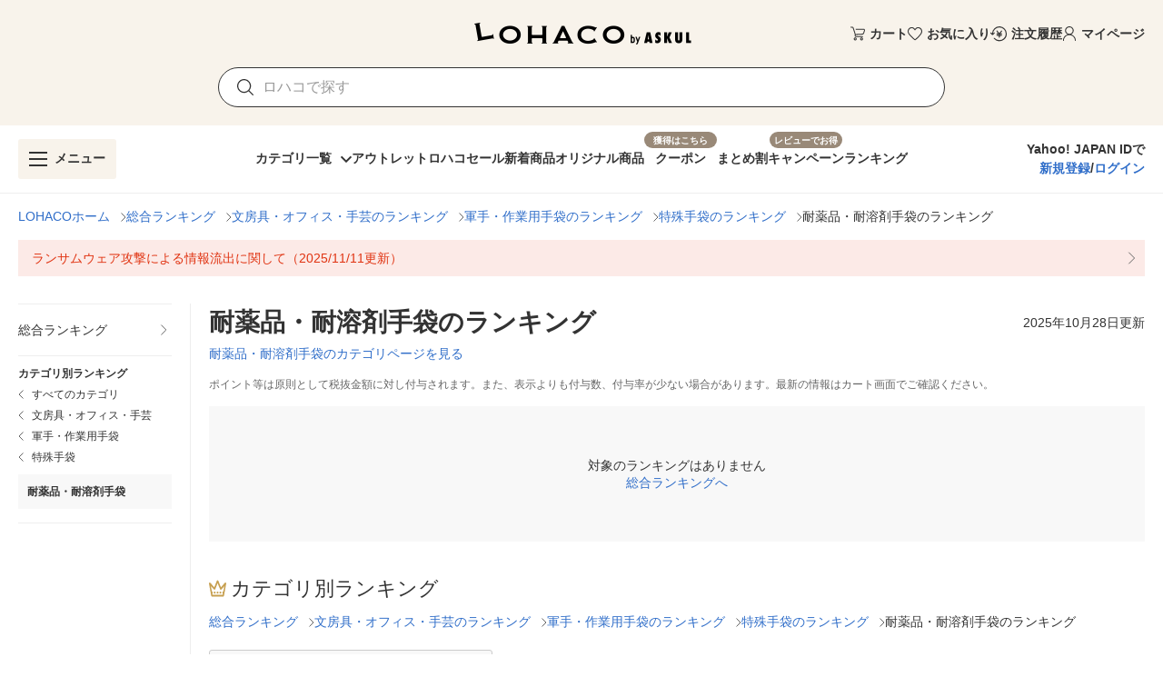

--- FILE ---
content_type: text/html; charset=utf-8
request_url: https://lohaco.yahoo.co.jp/ranking/53421/56285/56302/56308/
body_size: 21607
content:
<!doctype html>
<html data-n-head-ssr>
  <head >
    <meta data-n-head="ssr" charset="utf-8"><meta data-n-head="ssr" http-equiv="X-UA-Compatible" content="IE=edge"><meta data-n-head="ssr" name="viewport" content="undefined"><meta data-n-head="ssr" data-hid="description" name="description" content="【1/20よりご注文受付再開】LOHACO（ロハコ）でお買い求めいただける、耐薬品・耐溶剤手袋カテゴリーの売れ筋ランキングページです。2025年10月28日更新。ご注文の多い人気商品上位20件からレビュー・口コミでお探し頂けます。"><meta data-n-head="ssr" data-hid="robots" name="robots" content="noindex, nofollow"><title>LOHACO - 耐薬品・耐溶剤手袋 人気売れ筋ランキング</title><link data-n-head="ssr" rel="icon" type="image/x-icon" href="/favicon.ico"><link data-n-head="ssr" rel="apple-touch-icon" sizes="120x120" href="https://s.yimg.jp/images/lohaco/common/images/apple-touch-icon.png"><link data-n-head="ssr" rel="preload" href="https://s.yimg.jp/images/lohaco/common/images/img_sitelogo.png" as="image"><link data-n-head="ssr" rel="canonical" href="https://lohaco.yahoo.co.jp/ranking/53421/56285/56302/56308/"><style data-n-head="vuetify" type="text/css" id="vuetify-theme-stylesheet" nonce="undefined">:root {
  --v-anchor-base: #306ec9;
  --v-primary-base: #ff9000;
  --v-primary-lighten5: #ffffa0;
  --v-primary-lighten4: #ffff84;
  --v-primary-lighten3: #ffe368;
  --v-primary-lighten2: #ffc74c;
  --v-primary-lighten1: #ffab2e;
  --v-primary-darken1: #df7600;
  --v-primary-darken2: #bf5c00;
  --v-primary-darken3: #a04400;
  --v-primary-darken4: #832b00;
  --v-secondary-base: #f8f8f8;
  --v-secondary-lighten5: #ffffff;
  --v-secondary-lighten4: #ffffff;
  --v-secondary-lighten3: #ffffff;
  --v-secondary-lighten2: #ffffff;
  --v-secondary-lighten1: #ffffff;
  --v-secondary-darken1: #dbdbdb;
  --v-secondary-darken2: #c0c0c0;
  --v-secondary-darken3: #a5a5a5;
  --v-secondary-darken4: #8a8a8a;
  --v-accent-base: #998978;
  --v-accent-lighten5: #ffffff;
  --v-accent-lighten4: #fff7e4;
  --v-accent-lighten3: #ecdac8;
  --v-accent-lighten2: #d0beac;
  --v-accent-lighten1: #b4a392;
  --v-accent-darken1: #7f705f;
  --v-accent-darken2: #665748;
  --v-accent-darken3: #4d4031;
  --v-accent-darken4: #362a1c;
  --v-error-base: #e03311;
  --v-error-lighten5: #ffc691;
  --v-error-lighten4: #ffa977;
  --v-error-lighten3: #ff8c5d;
  --v-error-lighten2: #ff7044;
  --v-error-lighten1: #ff522b;
  --v-error-darken1: #bf0200;
  --v-error-darken2: #a00000;
  --v-error-darken3: #810000;
  --v-error-darken4: #650000;
  --v-info-base: #eeeeee;
  --v-info-lighten5: #ffffff;
  --v-info-lighten4: #ffffff;
  --v-info-lighten3: #ffffff;
  --v-info-lighten2: #ffffff;
  --v-info-lighten1: #ffffff;
  --v-info-darken1: #d2d2d2;
  --v-info-darken2: #b6b6b6;
  --v-info-darken3: #9b9b9b;
  --v-info-darken4: #818181;
  --v-success-base: #4caf50;
  --v-success-lighten5: #dcffd6;
  --v-success-lighten4: #beffba;
  --v-success-lighten3: #a2ff9e;
  --v-success-lighten2: #85e783;
  --v-success-lighten1: #69cb69;
  --v-success-darken1: #2d9437;
  --v-success-darken2: #00791e;
  --v-success-darken3: #006000;
  --v-success-darken4: #004700;
  --v-warning-base: #fceae7;
  --v-warning-lighten5: #ffffff;
  --v-warning-lighten4: #ffffff;
  --v-warning-lighten3: #ffffff;
  --v-warning-lighten2: #ffffff;
  --v-warning-lighten1: #ffffff;
  --v-warning-darken1: #dfcecb;
  --v-warning-darken2: #c3b2af;
  --v-warning-darken3: #a89895;
  --v-warning-darken4: #8e7e7b;
  --v-filtered-base: #666666;
  --v-filtered-lighten5: #ebebeb;
  --v-filtered-lighten4: #cfcfcf;
  --v-filtered-lighten3: #b4b4b4;
  --v-filtered-lighten2: #999999;
  --v-filtered-lighten1: #7f7f7f;
  --v-filtered-darken1: #4e4e4e;
  --v-filtered-darken2: #373737;
  --v-filtered-darken3: #222222;
  --v-filtered-darken4: #0c0c0c;
  --v-black-base: #333333;
  --v-blue-base: #306ec9;
  --v-red-base: #e03311;
  --v-red-lighten0: #fceae7;
  --v-orange-base: #ff9000;
  --v-brown-base: #998978;
  --v-brown-darken0: #7d746a;
  --v-beige-base: #f8f3eb;
  --v-yellow-base: #fff6d0;
  --v-grey-base: #666666;
  --v-grey-lighten0: #999999;
  --v-grey-lighten1: #cccccc;
  --v-grey-lighten2: #dddddd;
  --v-grey-lighten3: #eeeeee;
  --v-grey-lighten4: #f8f8f8;
}

.v-application a { color: var(--v-anchor-base); }
.v-application .primary {
  background-color: var(--v-primary-base) !important;
  border-color: var(--v-primary-base) !important;
}
.v-application .primary--text {
  color: var(--v-primary-base) !important;
  caret-color: var(--v-primary-base) !important;
}
.v-application .primary.lighten-5 {
  background-color: var(--v-primary-lighten5) !important;
  border-color: var(--v-primary-lighten5) !important;
}
.v-application .primary--text.text--lighten-5 {
  color: var(--v-primary-lighten5) !important;
  caret-color: var(--v-primary-lighten5) !important;
}
.v-application .primary.lighten-4 {
  background-color: var(--v-primary-lighten4) !important;
  border-color: var(--v-primary-lighten4) !important;
}
.v-application .primary--text.text--lighten-4 {
  color: var(--v-primary-lighten4) !important;
  caret-color: var(--v-primary-lighten4) !important;
}
.v-application .primary.lighten-3 {
  background-color: var(--v-primary-lighten3) !important;
  border-color: var(--v-primary-lighten3) !important;
}
.v-application .primary--text.text--lighten-3 {
  color: var(--v-primary-lighten3) !important;
  caret-color: var(--v-primary-lighten3) !important;
}
.v-application .primary.lighten-2 {
  background-color: var(--v-primary-lighten2) !important;
  border-color: var(--v-primary-lighten2) !important;
}
.v-application .primary--text.text--lighten-2 {
  color: var(--v-primary-lighten2) !important;
  caret-color: var(--v-primary-lighten2) !important;
}
.v-application .primary.lighten-1 {
  background-color: var(--v-primary-lighten1) !important;
  border-color: var(--v-primary-lighten1) !important;
}
.v-application .primary--text.text--lighten-1 {
  color: var(--v-primary-lighten1) !important;
  caret-color: var(--v-primary-lighten1) !important;
}
.v-application .primary.darken-1 {
  background-color: var(--v-primary-darken1) !important;
  border-color: var(--v-primary-darken1) !important;
}
.v-application .primary--text.text--darken-1 {
  color: var(--v-primary-darken1) !important;
  caret-color: var(--v-primary-darken1) !important;
}
.v-application .primary.darken-2 {
  background-color: var(--v-primary-darken2) !important;
  border-color: var(--v-primary-darken2) !important;
}
.v-application .primary--text.text--darken-2 {
  color: var(--v-primary-darken2) !important;
  caret-color: var(--v-primary-darken2) !important;
}
.v-application .primary.darken-3 {
  background-color: var(--v-primary-darken3) !important;
  border-color: var(--v-primary-darken3) !important;
}
.v-application .primary--text.text--darken-3 {
  color: var(--v-primary-darken3) !important;
  caret-color: var(--v-primary-darken3) !important;
}
.v-application .primary.darken-4 {
  background-color: var(--v-primary-darken4) !important;
  border-color: var(--v-primary-darken4) !important;
}
.v-application .primary--text.text--darken-4 {
  color: var(--v-primary-darken4) !important;
  caret-color: var(--v-primary-darken4) !important;
}
.v-application .secondary {
  background-color: var(--v-secondary-base) !important;
  border-color: var(--v-secondary-base) !important;
}
.v-application .secondary--text {
  color: var(--v-secondary-base) !important;
  caret-color: var(--v-secondary-base) !important;
}
.v-application .secondary.lighten-5 {
  background-color: var(--v-secondary-lighten5) !important;
  border-color: var(--v-secondary-lighten5) !important;
}
.v-application .secondary--text.text--lighten-5 {
  color: var(--v-secondary-lighten5) !important;
  caret-color: var(--v-secondary-lighten5) !important;
}
.v-application .secondary.lighten-4 {
  background-color: var(--v-secondary-lighten4) !important;
  border-color: var(--v-secondary-lighten4) !important;
}
.v-application .secondary--text.text--lighten-4 {
  color: var(--v-secondary-lighten4) !important;
  caret-color: var(--v-secondary-lighten4) !important;
}
.v-application .secondary.lighten-3 {
  background-color: var(--v-secondary-lighten3) !important;
  border-color: var(--v-secondary-lighten3) !important;
}
.v-application .secondary--text.text--lighten-3 {
  color: var(--v-secondary-lighten3) !important;
  caret-color: var(--v-secondary-lighten3) !important;
}
.v-application .secondary.lighten-2 {
  background-color: var(--v-secondary-lighten2) !important;
  border-color: var(--v-secondary-lighten2) !important;
}
.v-application .secondary--text.text--lighten-2 {
  color: var(--v-secondary-lighten2) !important;
  caret-color: var(--v-secondary-lighten2) !important;
}
.v-application .secondary.lighten-1 {
  background-color: var(--v-secondary-lighten1) !important;
  border-color: var(--v-secondary-lighten1) !important;
}
.v-application .secondary--text.text--lighten-1 {
  color: var(--v-secondary-lighten1) !important;
  caret-color: var(--v-secondary-lighten1) !important;
}
.v-application .secondary.darken-1 {
  background-color: var(--v-secondary-darken1) !important;
  border-color: var(--v-secondary-darken1) !important;
}
.v-application .secondary--text.text--darken-1 {
  color: var(--v-secondary-darken1) !important;
  caret-color: var(--v-secondary-darken1) !important;
}
.v-application .secondary.darken-2 {
  background-color: var(--v-secondary-darken2) !important;
  border-color: var(--v-secondary-darken2) !important;
}
.v-application .secondary--text.text--darken-2 {
  color: var(--v-secondary-darken2) !important;
  caret-color: var(--v-secondary-darken2) !important;
}
.v-application .secondary.darken-3 {
  background-color: var(--v-secondary-darken3) !important;
  border-color: var(--v-secondary-darken3) !important;
}
.v-application .secondary--text.text--darken-3 {
  color: var(--v-secondary-darken3) !important;
  caret-color: var(--v-secondary-darken3) !important;
}
.v-application .secondary.darken-4 {
  background-color: var(--v-secondary-darken4) !important;
  border-color: var(--v-secondary-darken4) !important;
}
.v-application .secondary--text.text--darken-4 {
  color: var(--v-secondary-darken4) !important;
  caret-color: var(--v-secondary-darken4) !important;
}
.v-application .accent {
  background-color: var(--v-accent-base) !important;
  border-color: var(--v-accent-base) !important;
}
.v-application .accent--text {
  color: var(--v-accent-base) !important;
  caret-color: var(--v-accent-base) !important;
}
.v-application .accent.lighten-5 {
  background-color: var(--v-accent-lighten5) !important;
  border-color: var(--v-accent-lighten5) !important;
}
.v-application .accent--text.text--lighten-5 {
  color: var(--v-accent-lighten5) !important;
  caret-color: var(--v-accent-lighten5) !important;
}
.v-application .accent.lighten-4 {
  background-color: var(--v-accent-lighten4) !important;
  border-color: var(--v-accent-lighten4) !important;
}
.v-application .accent--text.text--lighten-4 {
  color: var(--v-accent-lighten4) !important;
  caret-color: var(--v-accent-lighten4) !important;
}
.v-application .accent.lighten-3 {
  background-color: var(--v-accent-lighten3) !important;
  border-color: var(--v-accent-lighten3) !important;
}
.v-application .accent--text.text--lighten-3 {
  color: var(--v-accent-lighten3) !important;
  caret-color: var(--v-accent-lighten3) !important;
}
.v-application .accent.lighten-2 {
  background-color: var(--v-accent-lighten2) !important;
  border-color: var(--v-accent-lighten2) !important;
}
.v-application .accent--text.text--lighten-2 {
  color: var(--v-accent-lighten2) !important;
  caret-color: var(--v-accent-lighten2) !important;
}
.v-application .accent.lighten-1 {
  background-color: var(--v-accent-lighten1) !important;
  border-color: var(--v-accent-lighten1) !important;
}
.v-application .accent--text.text--lighten-1 {
  color: var(--v-accent-lighten1) !important;
  caret-color: var(--v-accent-lighten1) !important;
}
.v-application .accent.darken-1 {
  background-color: var(--v-accent-darken1) !important;
  border-color: var(--v-accent-darken1) !important;
}
.v-application .accent--text.text--darken-1 {
  color: var(--v-accent-darken1) !important;
  caret-color: var(--v-accent-darken1) !important;
}
.v-application .accent.darken-2 {
  background-color: var(--v-accent-darken2) !important;
  border-color: var(--v-accent-darken2) !important;
}
.v-application .accent--text.text--darken-2 {
  color: var(--v-accent-darken2) !important;
  caret-color: var(--v-accent-darken2) !important;
}
.v-application .accent.darken-3 {
  background-color: var(--v-accent-darken3) !important;
  border-color: var(--v-accent-darken3) !important;
}
.v-application .accent--text.text--darken-3 {
  color: var(--v-accent-darken3) !important;
  caret-color: var(--v-accent-darken3) !important;
}
.v-application .accent.darken-4 {
  background-color: var(--v-accent-darken4) !important;
  border-color: var(--v-accent-darken4) !important;
}
.v-application .accent--text.text--darken-4 {
  color: var(--v-accent-darken4) !important;
  caret-color: var(--v-accent-darken4) !important;
}
.v-application .error {
  background-color: var(--v-error-base) !important;
  border-color: var(--v-error-base) !important;
}
.v-application .error--text {
  color: var(--v-error-base) !important;
  caret-color: var(--v-error-base) !important;
}
.v-application .error.lighten-5 {
  background-color: var(--v-error-lighten5) !important;
  border-color: var(--v-error-lighten5) !important;
}
.v-application .error--text.text--lighten-5 {
  color: var(--v-error-lighten5) !important;
  caret-color: var(--v-error-lighten5) !important;
}
.v-application .error.lighten-4 {
  background-color: var(--v-error-lighten4) !important;
  border-color: var(--v-error-lighten4) !important;
}
.v-application .error--text.text--lighten-4 {
  color: var(--v-error-lighten4) !important;
  caret-color: var(--v-error-lighten4) !important;
}
.v-application .error.lighten-3 {
  background-color: var(--v-error-lighten3) !important;
  border-color: var(--v-error-lighten3) !important;
}
.v-application .error--text.text--lighten-3 {
  color: var(--v-error-lighten3) !important;
  caret-color: var(--v-error-lighten3) !important;
}
.v-application .error.lighten-2 {
  background-color: var(--v-error-lighten2) !important;
  border-color: var(--v-error-lighten2) !important;
}
.v-application .error--text.text--lighten-2 {
  color: var(--v-error-lighten2) !important;
  caret-color: var(--v-error-lighten2) !important;
}
.v-application .error.lighten-1 {
  background-color: var(--v-error-lighten1) !important;
  border-color: var(--v-error-lighten1) !important;
}
.v-application .error--text.text--lighten-1 {
  color: var(--v-error-lighten1) !important;
  caret-color: var(--v-error-lighten1) !important;
}
.v-application .error.darken-1 {
  background-color: var(--v-error-darken1) !important;
  border-color: var(--v-error-darken1) !important;
}
.v-application .error--text.text--darken-1 {
  color: var(--v-error-darken1) !important;
  caret-color: var(--v-error-darken1) !important;
}
.v-application .error.darken-2 {
  background-color: var(--v-error-darken2) !important;
  border-color: var(--v-error-darken2) !important;
}
.v-application .error--text.text--darken-2 {
  color: var(--v-error-darken2) !important;
  caret-color: var(--v-error-darken2) !important;
}
.v-application .error.darken-3 {
  background-color: var(--v-error-darken3) !important;
  border-color: var(--v-error-darken3) !important;
}
.v-application .error--text.text--darken-3 {
  color: var(--v-error-darken3) !important;
  caret-color: var(--v-error-darken3) !important;
}
.v-application .error.darken-4 {
  background-color: var(--v-error-darken4) !important;
  border-color: var(--v-error-darken4) !important;
}
.v-application .error--text.text--darken-4 {
  color: var(--v-error-darken4) !important;
  caret-color: var(--v-error-darken4) !important;
}
.v-application .info {
  background-color: var(--v-info-base) !important;
  border-color: var(--v-info-base) !important;
}
.v-application .info--text {
  color: var(--v-info-base) !important;
  caret-color: var(--v-info-base) !important;
}
.v-application .info.lighten-5 {
  background-color: var(--v-info-lighten5) !important;
  border-color: var(--v-info-lighten5) !important;
}
.v-application .info--text.text--lighten-5 {
  color: var(--v-info-lighten5) !important;
  caret-color: var(--v-info-lighten5) !important;
}
.v-application .info.lighten-4 {
  background-color: var(--v-info-lighten4) !important;
  border-color: var(--v-info-lighten4) !important;
}
.v-application .info--text.text--lighten-4 {
  color: var(--v-info-lighten4) !important;
  caret-color: var(--v-info-lighten4) !important;
}
.v-application .info.lighten-3 {
  background-color: var(--v-info-lighten3) !important;
  border-color: var(--v-info-lighten3) !important;
}
.v-application .info--text.text--lighten-3 {
  color: var(--v-info-lighten3) !important;
  caret-color: var(--v-info-lighten3) !important;
}
.v-application .info.lighten-2 {
  background-color: var(--v-info-lighten2) !important;
  border-color: var(--v-info-lighten2) !important;
}
.v-application .info--text.text--lighten-2 {
  color: var(--v-info-lighten2) !important;
  caret-color: var(--v-info-lighten2) !important;
}
.v-application .info.lighten-1 {
  background-color: var(--v-info-lighten1) !important;
  border-color: var(--v-info-lighten1) !important;
}
.v-application .info--text.text--lighten-1 {
  color: var(--v-info-lighten1) !important;
  caret-color: var(--v-info-lighten1) !important;
}
.v-application .info.darken-1 {
  background-color: var(--v-info-darken1) !important;
  border-color: var(--v-info-darken1) !important;
}
.v-application .info--text.text--darken-1 {
  color: var(--v-info-darken1) !important;
  caret-color: var(--v-info-darken1) !important;
}
.v-application .info.darken-2 {
  background-color: var(--v-info-darken2) !important;
  border-color: var(--v-info-darken2) !important;
}
.v-application .info--text.text--darken-2 {
  color: var(--v-info-darken2) !important;
  caret-color: var(--v-info-darken2) !important;
}
.v-application .info.darken-3 {
  background-color: var(--v-info-darken3) !important;
  border-color: var(--v-info-darken3) !important;
}
.v-application .info--text.text--darken-3 {
  color: var(--v-info-darken3) !important;
  caret-color: var(--v-info-darken3) !important;
}
.v-application .info.darken-4 {
  background-color: var(--v-info-darken4) !important;
  border-color: var(--v-info-darken4) !important;
}
.v-application .info--text.text--darken-4 {
  color: var(--v-info-darken4) !important;
  caret-color: var(--v-info-darken4) !important;
}
.v-application .success {
  background-color: var(--v-success-base) !important;
  border-color: var(--v-success-base) !important;
}
.v-application .success--text {
  color: var(--v-success-base) !important;
  caret-color: var(--v-success-base) !important;
}
.v-application .success.lighten-5 {
  background-color: var(--v-success-lighten5) !important;
  border-color: var(--v-success-lighten5) !important;
}
.v-application .success--text.text--lighten-5 {
  color: var(--v-success-lighten5) !important;
  caret-color: var(--v-success-lighten5) !important;
}
.v-application .success.lighten-4 {
  background-color: var(--v-success-lighten4) !important;
  border-color: var(--v-success-lighten4) !important;
}
.v-application .success--text.text--lighten-4 {
  color: var(--v-success-lighten4) !important;
  caret-color: var(--v-success-lighten4) !important;
}
.v-application .success.lighten-3 {
  background-color: var(--v-success-lighten3) !important;
  border-color: var(--v-success-lighten3) !important;
}
.v-application .success--text.text--lighten-3 {
  color: var(--v-success-lighten3) !important;
  caret-color: var(--v-success-lighten3) !important;
}
.v-application .success.lighten-2 {
  background-color: var(--v-success-lighten2) !important;
  border-color: var(--v-success-lighten2) !important;
}
.v-application .success--text.text--lighten-2 {
  color: var(--v-success-lighten2) !important;
  caret-color: var(--v-success-lighten2) !important;
}
.v-application .success.lighten-1 {
  background-color: var(--v-success-lighten1) !important;
  border-color: var(--v-success-lighten1) !important;
}
.v-application .success--text.text--lighten-1 {
  color: var(--v-success-lighten1) !important;
  caret-color: var(--v-success-lighten1) !important;
}
.v-application .success.darken-1 {
  background-color: var(--v-success-darken1) !important;
  border-color: var(--v-success-darken1) !important;
}
.v-application .success--text.text--darken-1 {
  color: var(--v-success-darken1) !important;
  caret-color: var(--v-success-darken1) !important;
}
.v-application .success.darken-2 {
  background-color: var(--v-success-darken2) !important;
  border-color: var(--v-success-darken2) !important;
}
.v-application .success--text.text--darken-2 {
  color: var(--v-success-darken2) !important;
  caret-color: var(--v-success-darken2) !important;
}
.v-application .success.darken-3 {
  background-color: var(--v-success-darken3) !important;
  border-color: var(--v-success-darken3) !important;
}
.v-application .success--text.text--darken-3 {
  color: var(--v-success-darken3) !important;
  caret-color: var(--v-success-darken3) !important;
}
.v-application .success.darken-4 {
  background-color: var(--v-success-darken4) !important;
  border-color: var(--v-success-darken4) !important;
}
.v-application .success--text.text--darken-4 {
  color: var(--v-success-darken4) !important;
  caret-color: var(--v-success-darken4) !important;
}
.v-application .warning {
  background-color: var(--v-warning-base) !important;
  border-color: var(--v-warning-base) !important;
}
.v-application .warning--text {
  color: var(--v-warning-base) !important;
  caret-color: var(--v-warning-base) !important;
}
.v-application .warning.lighten-5 {
  background-color: var(--v-warning-lighten5) !important;
  border-color: var(--v-warning-lighten5) !important;
}
.v-application .warning--text.text--lighten-5 {
  color: var(--v-warning-lighten5) !important;
  caret-color: var(--v-warning-lighten5) !important;
}
.v-application .warning.lighten-4 {
  background-color: var(--v-warning-lighten4) !important;
  border-color: var(--v-warning-lighten4) !important;
}
.v-application .warning--text.text--lighten-4 {
  color: var(--v-warning-lighten4) !important;
  caret-color: var(--v-warning-lighten4) !important;
}
.v-application .warning.lighten-3 {
  background-color: var(--v-warning-lighten3) !important;
  border-color: var(--v-warning-lighten3) !important;
}
.v-application .warning--text.text--lighten-3 {
  color: var(--v-warning-lighten3) !important;
  caret-color: var(--v-warning-lighten3) !important;
}
.v-application .warning.lighten-2 {
  background-color: var(--v-warning-lighten2) !important;
  border-color: var(--v-warning-lighten2) !important;
}
.v-application .warning--text.text--lighten-2 {
  color: var(--v-warning-lighten2) !important;
  caret-color: var(--v-warning-lighten2) !important;
}
.v-application .warning.lighten-1 {
  background-color: var(--v-warning-lighten1) !important;
  border-color: var(--v-warning-lighten1) !important;
}
.v-application .warning--text.text--lighten-1 {
  color: var(--v-warning-lighten1) !important;
  caret-color: var(--v-warning-lighten1) !important;
}
.v-application .warning.darken-1 {
  background-color: var(--v-warning-darken1) !important;
  border-color: var(--v-warning-darken1) !important;
}
.v-application .warning--text.text--darken-1 {
  color: var(--v-warning-darken1) !important;
  caret-color: var(--v-warning-darken1) !important;
}
.v-application .warning.darken-2 {
  background-color: var(--v-warning-darken2) !important;
  border-color: var(--v-warning-darken2) !important;
}
.v-application .warning--text.text--darken-2 {
  color: var(--v-warning-darken2) !important;
  caret-color: var(--v-warning-darken2) !important;
}
.v-application .warning.darken-3 {
  background-color: var(--v-warning-darken3) !important;
  border-color: var(--v-warning-darken3) !important;
}
.v-application .warning--text.text--darken-3 {
  color: var(--v-warning-darken3) !important;
  caret-color: var(--v-warning-darken3) !important;
}
.v-application .warning.darken-4 {
  background-color: var(--v-warning-darken4) !important;
  border-color: var(--v-warning-darken4) !important;
}
.v-application .warning--text.text--darken-4 {
  color: var(--v-warning-darken4) !important;
  caret-color: var(--v-warning-darken4) !important;
}
.v-application .filtered {
  background-color: var(--v-filtered-base) !important;
  border-color: var(--v-filtered-base) !important;
}
.v-application .filtered--text {
  color: var(--v-filtered-base) !important;
  caret-color: var(--v-filtered-base) !important;
}
.v-application .filtered.lighten-5 {
  background-color: var(--v-filtered-lighten5) !important;
  border-color: var(--v-filtered-lighten5) !important;
}
.v-application .filtered--text.text--lighten-5 {
  color: var(--v-filtered-lighten5) !important;
  caret-color: var(--v-filtered-lighten5) !important;
}
.v-application .filtered.lighten-4 {
  background-color: var(--v-filtered-lighten4) !important;
  border-color: var(--v-filtered-lighten4) !important;
}
.v-application .filtered--text.text--lighten-4 {
  color: var(--v-filtered-lighten4) !important;
  caret-color: var(--v-filtered-lighten4) !important;
}
.v-application .filtered.lighten-3 {
  background-color: var(--v-filtered-lighten3) !important;
  border-color: var(--v-filtered-lighten3) !important;
}
.v-application .filtered--text.text--lighten-3 {
  color: var(--v-filtered-lighten3) !important;
  caret-color: var(--v-filtered-lighten3) !important;
}
.v-application .filtered.lighten-2 {
  background-color: var(--v-filtered-lighten2) !important;
  border-color: var(--v-filtered-lighten2) !important;
}
.v-application .filtered--text.text--lighten-2 {
  color: var(--v-filtered-lighten2) !important;
  caret-color: var(--v-filtered-lighten2) !important;
}
.v-application .filtered.lighten-1 {
  background-color: var(--v-filtered-lighten1) !important;
  border-color: var(--v-filtered-lighten1) !important;
}
.v-application .filtered--text.text--lighten-1 {
  color: var(--v-filtered-lighten1) !important;
  caret-color: var(--v-filtered-lighten1) !important;
}
.v-application .filtered.darken-1 {
  background-color: var(--v-filtered-darken1) !important;
  border-color: var(--v-filtered-darken1) !important;
}
.v-application .filtered--text.text--darken-1 {
  color: var(--v-filtered-darken1) !important;
  caret-color: var(--v-filtered-darken1) !important;
}
.v-application .filtered.darken-2 {
  background-color: var(--v-filtered-darken2) !important;
  border-color: var(--v-filtered-darken2) !important;
}
.v-application .filtered--text.text--darken-2 {
  color: var(--v-filtered-darken2) !important;
  caret-color: var(--v-filtered-darken2) !important;
}
.v-application .filtered.darken-3 {
  background-color: var(--v-filtered-darken3) !important;
  border-color: var(--v-filtered-darken3) !important;
}
.v-application .filtered--text.text--darken-3 {
  color: var(--v-filtered-darken3) !important;
  caret-color: var(--v-filtered-darken3) !important;
}
.v-application .filtered.darken-4 {
  background-color: var(--v-filtered-darken4) !important;
  border-color: var(--v-filtered-darken4) !important;
}
.v-application .filtered--text.text--darken-4 {
  color: var(--v-filtered-darken4) !important;
  caret-color: var(--v-filtered-darken4) !important;
}
.v-application .black {
  background-color: var(--v-black-base) !important;
  border-color: var(--v-black-base) !important;
}
.v-application .black--text {
  color: var(--v-black-base) !important;
  caret-color: var(--v-black-base) !important;
}
.v-application .blue {
  background-color: var(--v-blue-base) !important;
  border-color: var(--v-blue-base) !important;
}
.v-application .blue--text {
  color: var(--v-blue-base) !important;
  caret-color: var(--v-blue-base) !important;
}
.v-application .red {
  background-color: var(--v-red-base) !important;
  border-color: var(--v-red-base) !important;
}
.v-application .red--text {
  color: var(--v-red-base) !important;
  caret-color: var(--v-red-base) !important;
}
.v-application .red.lighten-0 {
  background-color: var(--v-red-lighten0) !important;
  border-color: var(--v-red-lighten0) !important;
}
.v-application .red--text.text--lighten-0 {
  color: var(--v-red-lighten0) !important;
  caret-color: var(--v-red-lighten0) !important;
}
.v-application .orange {
  background-color: var(--v-orange-base) !important;
  border-color: var(--v-orange-base) !important;
}
.v-application .orange--text {
  color: var(--v-orange-base) !important;
  caret-color: var(--v-orange-base) !important;
}
.v-application .brown {
  background-color: var(--v-brown-base) !important;
  border-color: var(--v-brown-base) !important;
}
.v-application .brown--text {
  color: var(--v-brown-base) !important;
  caret-color: var(--v-brown-base) !important;
}
.v-application .brown.darken-0 {
  background-color: var(--v-brown-darken0) !important;
  border-color: var(--v-brown-darken0) !important;
}
.v-application .brown--text.text--darken-0 {
  color: var(--v-brown-darken0) !important;
  caret-color: var(--v-brown-darken0) !important;
}
.v-application .beige {
  background-color: var(--v-beige-base) !important;
  border-color: var(--v-beige-base) !important;
}
.v-application .beige--text {
  color: var(--v-beige-base) !important;
  caret-color: var(--v-beige-base) !important;
}
.v-application .yellow {
  background-color: var(--v-yellow-base) !important;
  border-color: var(--v-yellow-base) !important;
}
.v-application .yellow--text {
  color: var(--v-yellow-base) !important;
  caret-color: var(--v-yellow-base) !important;
}
.v-application .grey {
  background-color: var(--v-grey-base) !important;
  border-color: var(--v-grey-base) !important;
}
.v-application .grey--text {
  color: var(--v-grey-base) !important;
  caret-color: var(--v-grey-base) !important;
}
.v-application .grey.lighten-0 {
  background-color: var(--v-grey-lighten0) !important;
  border-color: var(--v-grey-lighten0) !important;
}
.v-application .grey--text.text--lighten-0 {
  color: var(--v-grey-lighten0) !important;
  caret-color: var(--v-grey-lighten0) !important;
}
.v-application .grey.lighten-1 {
  background-color: var(--v-grey-lighten1) !important;
  border-color: var(--v-grey-lighten1) !important;
}
.v-application .grey--text.text--lighten-1 {
  color: var(--v-grey-lighten1) !important;
  caret-color: var(--v-grey-lighten1) !important;
}
.v-application .grey.lighten-2 {
  background-color: var(--v-grey-lighten2) !important;
  border-color: var(--v-grey-lighten2) !important;
}
.v-application .grey--text.text--lighten-2 {
  color: var(--v-grey-lighten2) !important;
  caret-color: var(--v-grey-lighten2) !important;
}
.v-application .grey.lighten-3 {
  background-color: var(--v-grey-lighten3) !important;
  border-color: var(--v-grey-lighten3) !important;
}
.v-application .grey--text.text--lighten-3 {
  color: var(--v-grey-lighten3) !important;
  caret-color: var(--v-grey-lighten3) !important;
}
.v-application .grey.lighten-4 {
  background-color: var(--v-grey-lighten4) !important;
  border-color: var(--v-grey-lighten4) !important;
}
.v-application .grey--text.text--lighten-4 {
  color: var(--v-grey-lighten4) !important;
  caret-color: var(--v-grey-lighten4) !important;
}</style><script data-n-head="ssr" data-hid="gtmHead">(function(w,d,s,l,i){w[l]=w[l]||[];w[l].push({'gtm.start':new Date().getTime(),event:'gtm.js'});var f=d.getElementsByTagName(s)[0],j=d.createElement(s),dl=l!='dataLayer'?'&l='+l:'';j.async=true;j.src='https://www.googletagmanager.com/gtm.js?id='+i+dl;f.parentNode.insertBefore(j,f);})(window,document,'script','dataLayer','GTM-PPWNFPP');</script><script data-n-head="ssr" src="https://s.yimg.jp/images/shp-delivery/utils/1.1/ptahGlobalCommon.js"></script><script data-n-head="ssr" type="application/ld+json">{"@context":"https://schema.org/","@type":"BreadcrumbList","itemListElement":[{"@type":"ListItem","position":1,"name":"LOHACOホーム","item":"https://lohaco.yahoo.co.jp"},{"@type":"ListItem","position":2,"name":"総合ランキング","item":"https://lohaco.yahoo.co.jp/ranking/"},{"@type":"ListItem","position":3,"name":"文房具・オフィス・手芸のランキング","item":"https://lohaco.yahoo.co.jp/ranking/53421/"},{"@type":"ListItem","position":4,"name":"軍手・作業用手袋のランキング","item":"https://lohaco.yahoo.co.jp/ranking/53421/56285/"},{"@type":"ListItem","position":5,"name":"特殊手袋のランキング","item":"https://lohaco.yahoo.co.jp/ranking/53421/56285/56302/"},{"@type":"ListItem","position":6,"name":"耐薬品・耐溶剤手袋のランキング","item":"https://lohaco.yahoo.co.jp/ranking/53421/56285/56302/56308/"}]}</script><link rel="preload" href="https://s.yimg.jp/images/lohaco-fe/z/202601231334/3873769.js" as="script"><link rel="preload" href="https://s.yimg.jp/images/lohaco-fe/z/202601231334/ee88530.js" as="script"><link rel="preload" href="https://s.yimg.jp/images/lohaco-fe/z/202601231334/css/e2507d4.css" as="style"><link rel="preload" href="https://s.yimg.jp/images/lohaco-fe/z/202601231334/9ecf273.js" as="script"><link rel="preload" href="https://s.yimg.jp/images/lohaco-fe/z/202601231334/css/6d63944.css" as="style"><link rel="preload" href="https://s.yimg.jp/images/lohaco-fe/z/202601231334/3549925.js" as="script"><link rel="preload" href="https://s.yimg.jp/images/lohaco-fe/z/202601231334/css/f44b847.css" as="style"><link rel="preload" href="https://s.yimg.jp/images/lohaco-fe/z/202601231334/860b3f6.js" as="script"><link rel="preload" href="https://s.yimg.jp/images/lohaco-fe/z/202601231334/css/4a846ca.css" as="style"><link rel="preload" href="https://s.yimg.jp/images/lohaco-fe/z/202601231334/4ff5913.js" as="script"><link rel="preload" href="https://s.yimg.jp/images/lohaco-fe/z/202601231334/css/7205357.css" as="style"><link rel="preload" href="https://s.yimg.jp/images/lohaco-fe/z/202601231334/f82f8e7.js" as="script"><link rel="preload" href="https://s.yimg.jp/images/lohaco-fe/z/202601231334/css/5c51f16.css" as="style"><link rel="preload" href="https://s.yimg.jp/images/lohaco-fe/z/202601231334/7ff7e6b.js" as="script"><link rel="preload" href="https://s.yimg.jp/images/lohaco-fe/z/202601231334/css/8c12d25.css" as="style"><link rel="preload" href="https://s.yimg.jp/images/lohaco-fe/z/202601231334/91c554b.js" as="script"><link rel="stylesheet" href="https://s.yimg.jp/images/lohaco-fe/z/202601231334/css/e2507d4.css"><link rel="stylesheet" href="https://s.yimg.jp/images/lohaco-fe/z/202601231334/css/6d63944.css"><link rel="stylesheet" href="https://s.yimg.jp/images/lohaco-fe/z/202601231334/css/f44b847.css"><link rel="stylesheet" href="https://s.yimg.jp/images/lohaco-fe/z/202601231334/css/4a846ca.css"><link rel="stylesheet" href="https://s.yimg.jp/images/lohaco-fe/z/202601231334/css/7205357.css"><link rel="stylesheet" href="https://s.yimg.jp/images/lohaco-fe/z/202601231334/css/5c51f16.css"><link rel="stylesheet" href="https://s.yimg.jp/images/lohaco-fe/z/202601231334/css/8c12d25.css">
  </head>
  <body >
    <noscript data-n-head="ssr" data-hid="gtmBody" data-pbody="true"><iframe src="https://www.googletagmanager.com/ns.html?id=GTM-PPWNFPP" height="0" width="0" style="display:none;visibility:hidden"></iframe></noscript><div data-server-rendered="true" id="__nuxt"><div id="__layout"><div data-app="true" id="app" class="v-application v-application--is-ltr theme--light desktopLayout" style="padding-bottom:env(safe-area-inset-bottom)) !important;" data-v-75d73b54><div class="v-application--wrap"><!----> <div class="skeleton-promotion-app-download-banner" data-v-75d73b54></div> <div class="empty-campaign-band-sheet" data-v-75d73b54></div> <header class="beige" style="width:100%;z-index:1000002;" data-v-17e2b03a data-v-75d73b54><div class="mx-auto" style="max-width:1600px;padding:12px 20px 20px;" data-v-17e2b03a><div class="parent" data-v-17e2b03a><div class="childLogo mx-auto" data-v-17e2b03a><a href="/" class="d-flex align-center justify-center mx-auto" style="opacity:1;max-width:260px;height:50px;" data-v-17e2b03a data-v-17e2b03a><img src="https://s.yimg.jp/images/lohaco/common/images/img_sitelogo.png" alt="ロハコロゴ" width="auto" height="auto" style="max-width:100%;max-height:100%;" data-v-17e2b03a></a></div> <div class="childLinks" data-v-17e2b03a><a tabindex="0" href="https://order.shopping.yahoo.co.jp/cgi-bin/cart-form" class="font-weight-bold flex-shrink-0 v-card v-card--flat v-card--link v-sheet theme--light transparent" style="opacity:1;" data-v-41e7275c data-v-41e7275c data-v-17e2b03a><div class="d-flex align-center" style="height:21px;" data-v-41e7275c><span aria-hidden="true" class="v-icon notranslate pa-0 mr-1 theme--light black--text" style="font-size:16px;height:16px;width:16px;" data-v-41e7275c><svg xmlns="http://www.w3.org/2000/svg" viewBox="0 0 18 18" aria-labelledby="cart" role="presentation" class="v-icon__component theme--light black--text" style="font-size:16px;height:16px;width:16px;" data-v-05464540><title id="cart" lang="en" data-v-05464540>cart icon</title> <g data-v-05464540><g transform="translate(0, 0.456)"><path d="M17.6175808,3.18690102 C17.3080939,2.79467047 16.8609072,2.56050214 16.4218205,2.56050214 L6.92116755,2.56050214 C6.60211812,2.56050214 6.34452734,2.81808168 6.34452734,3.13714236 C6.34452734,3.45546053 6.60211812,3.71378257 6.92116755,3.71378257 L16.4218205,3.71378257 C16.4767204,3.71378257 16.6040701,3.76427248 16.7124074,3.90184848 C16.7819323,3.98966582 16.8901571,4.17626924 16.8287322,4.43165503 C16.6414201,5.21612737 16.0010712,7.3068236 15.8868839,7.60173057 C15.6308344,8.25959564 15.3585849,8.5310914 14.8814732,8.60133628 C14.3838866,8.67524864 9.71657377,8.90502948 6.43526967,9.05503671 C5.86447945,7.2797449 3.94868665,1.33037311 3.79866817,0.970340004 C3.51985992,0.303688704 2.67245519,-4.99599462e-16 2.0028789,-4.99599462e-16 L0.576642463,-4.99599462e-16 C0.257586287,-4.99599462e-16 0,0.257586287 0,0.576642463 C0,0.89496514 0.257586287,1.15328718 0.576642463,1.15328718 L2.0028789,1.15328718 C2.38340946,1.15328718 2.6966089,1.32452312 2.73392508,1.41307171 C2.85905861,1.72260365 4.38628836,6.4484389 5.4180915,9.65729313 C5.1122158,10.5354328 5.13782076,11.4033237 5.52420131,12.0143101 C5.80300956,12.4556468 6.24574126,12.7227214 6.73896288,12.7461213 C7.19412581,12.7688463 8.28154885,12.7761588 9.52557161,12.7761588 C11.7123539,12.7761588 14.3835491,12.7528713 14.9637106,12.7478088 L15.0687854,12.7469088 C15.3863723,12.7446588 15.6425344,12.4834343 15.6396094,12.1650599 C15.6366844,11.8482604 15.3783848,11.5935609 15.0629354,11.5935609 L15.0570854,11.5935609 C14.988348,11.5943484 8.09055794,11.6580233 6.79457153,11.5943484 L6.79402028,11.5942359 C6.74957161,11.5920984 6.61772184,11.5854609 6.49893331,11.3981487 C6.36429355,11.1852991 6.29842492,10.7579124 6.44917465,10.2083284 C8.20690524,10.128566 14.3728616,9.84316529 15.0505604,9.74218547 C16.3683831,9.54606458 16.7994823,8.43744657 16.961932,8.01958857 L16.961932,8.01957732 C17.1089692,7.6412405 17.7588806,5.5007856 17.9505802,4.69875205 C18.07793,4.16675175 17.9564302,3.61572775 17.6175808,3.18690102 Z M5.92126935,15.8200658 C5.53269505,15.8200658 5.21655937,15.5031539 5.21655937,15.1145796 C5.21655937,14.7260053 5.53269505,14.4098808 5.92126935,14.4098808 C6.30984365,14.4098808 6.62669933,14.7260053 6.62669933,15.1145796 C6.62669933,15.5031539 6.30984365,15.8200658 5.92126935,15.8200658 Z M5.92126935,13.2566454 C4.89677869,13.2566454 4.06327894,14.0901564 4.06327894,15.1145796 C4.06327894,16.1399027 4.89677869,16.9733012 5.92126935,16.9733012 C6.94576,16.9733012 7.779991,16.1399027 7.779991,15.1145796 C7.779991,14.0901564 6.94576,13.2566454 5.92126935,13.2566454 Z M13.0910389,15.1145796 C13.0910389,15.5031539 13.4071634,15.8200658 13.7957377,15.8200658 C14.184312,15.8200658 14.5012239,15.5031539 14.5012239,15.1145796 C14.5012239,14.7260053 14.184312,14.4098808 13.7957377,14.4098808 C13.4071634,14.4098808 13.0910389,14.7260053 13.0910389,15.1145796 Z M11.937691,15.1145796 C11.937691,14.0901564 12.771202,13.2566454 13.7957377,13.2566454 C14.8202733,13.2566454 15.6544593,14.0901564 15.6544593,15.1145796 C15.6544593,16.1399027 14.8202733,16.9733012 13.7957377,16.9733012 C12.771202,16.9733012 11.937691,16.1399027 11.937691,15.1145796 Z"></path></g></g></svg></span> <div class="v-card__text text-body-1 pa-0" style="line-height:1;font-weight:inherit;" data-v-41e7275c>カート</div></div></a><a tabindex="0" href="/mypage/favorite/" class="font-weight-bold flex-shrink-0 v-card v-card--flat v-card--link v-sheet theme--light transparent" style="opacity:1;" data-v-41e7275c data-v-41e7275c data-v-17e2b03a><div class="d-flex align-center" style="height:21px;" data-v-41e7275c><span aria-hidden="true" class="v-icon notranslate pa-0 mr-1 theme--light black--text" style="font-size:16px;height:16px;width:16px;" data-v-41e7275c><svg xmlns="http://www.w3.org/2000/svg" viewBox="0 0 18 18" aria-labelledby="heart-outline" role="presentation" class="v-icon__component theme--light black--text" style="font-size:16px;height:16px;width:16px;" data-v-05464540><title id="heart-outline" lang="en" data-v-05464540>heart-outline icon</title> <g data-v-05464540><path d="M5.18986268,2.18506603 C2.9816177,2.18506603 1.18532926,3.9816177 1.18532926,6.18959945 C1.18532926,6.77002384 1.32326231,7.36518916 1.59570641,7.95824864 C2.39145377,9.69136164 4.29224492,11.7537766 8.8582501,15.8393852 C8.97012328,15.9399395 9.14253959,15.9452041 9.25730832,15.8517571 C12.4524064,13.2613007 14.8878197,10.6024042 16.3000541,8.16277913 C16.6801597,7.50654422 16.814934,6.68973838 16.814934,6.18959945 C16.814934,3.9816177 15.0186455,2.18506603 12.8101373,2.18506603 C11.1941621,2.18506603 9.86089703,3.96977231 9.49079423,4.51676635 L9.00013162,5.24249426 L8.50920577,4.51676635 C8.13910297,3.96977231 6.80636434,2.18506603 5.18986268,2.18506603 M9.0662026,17.1063161 C8.70952458,17.1063161 8.35337301,16.9778593 8.06776736,16.7227885 C3.36593498,12.5155672 1.39038622,10.351545 0.518565098,8.45285971 C0.174258932,7.70344101 0,6.94191369 0,6.18959945 C0,3.32801509 2.32801509,1 5.18986268,1 C6.88270134,1 8.22544274,2.24824147 9.00013162,3.19455697 C9.77455726,2.24824147 11.1178251,1 12.8101373,1 C15.6719849,1 18,3.32801509 18,6.18959945 C18,6.86768254 17.8231088,7.89796873 17.3258654,8.7566283 C15.4508709,11.9951595 12.3092087,14.9033357 10.0035682,16.7725392 C9.72875506,16.9954958 9.39708399,17.1063161 9.0662026,17.1063161"></path></g></svg></span> <div class="v-card__text text-body-1 pa-0" style="line-height:1;font-weight:inherit;" data-v-41e7275c>お気に入り</div></div></a><a tabindex="0" href="https://odhistory.shopping.yahoo.co.jp/order-history/list/lohaco" class="font-weight-bold flex-shrink-0 v-card v-card--flat v-card--link v-sheet theme--light transparent" style="opacity:1;" data-v-41e7275c data-v-41e7275c data-v-17e2b03a><div class="d-flex align-center" style="height:21px;" data-v-41e7275c><span aria-hidden="true" class="v-icon notranslate pa-0 mr-1 theme--light black--text" style="font-size:18px;height:18px;width:18px;" data-v-41e7275c><svg xmlns="http://www.w3.org/2000/svg" viewBox="0 0 18 18" aria-labelledby="history" role="presentation" class="v-icon__component theme--light black--text" style="font-size:18px;height:18px;width:18px;" data-v-05464540><title id="history" lang="en" data-v-05464540>history icon</title> <g data-v-05464540><g transform="translate(59.5 -10.393)"><path d="M10.557.417A8.1,8.1,0,0,0,1.876,8.236L.959,7.31A.569.569,0,0,0,.2,7.248a.555.555,0,0,0-.037.813L1.783,9.7a.872.872,0,0,0,1.239,0L4.632,8.075a.575.575,0,0,0,.06-.759.542.542,0,0,0-.81-.042L2.968,8.2a6.978,6.978,0,1,1,6.966,7.376,6.955,6.955,0,0,1-5.191-2.338.568.568,0,0,0-.75-.114.554.554,0,0,0-.093.815A8.056,8.056,0,0,0,17.98,7.951,8.134,8.134,0,0,0,10.557.416" transform="translate(-59.5 11)"></path> <path d="M10.937,12.241a.551.551,0,0,0,0,1.1h2.026v1.59a.546.546,0,1,0,1.091,0V13.342h1.971a.551.551,0,0,0,0-1.1H14.054v-.615h1.971a.551.551,0,0,0,0-1.1H14.772l1.643-2.068a.554.554,0,0,0-.084-.774.542.542,0,0,0-.767.085L13.5,10.362,11.366,7.747a.542.542,0,0,0-.768-.074.555.555,0,0,0-.074.775l1.7,2.076H10.938a.551.551,0,0,0,0,1.1h2.026v.615H10.938Z" transform="translate(-63.177 8.469)"></path></g></g></svg></span> <div class="v-card__text text-body-1 pa-0" style="line-height:1;font-weight:inherit;" data-v-41e7275c>注文履歴</div></div></a><a tabindex="0" href="/mypage/" class="font-weight-bold flex-shrink-0 v-card v-card--flat v-card--link v-sheet theme--light transparent" style="opacity:1;" data-v-41e7275c data-v-41e7275c data-v-17e2b03a><div class="d-flex align-center" style="height:21px;" data-v-41e7275c><span aria-hidden="true" class="v-icon notranslate pa-0 mr-1 theme--light black--text" style="font-size:16px;height:16px;width:16px;" data-v-41e7275c><svg xmlns="http://www.w3.org/2000/svg" viewBox="0 0 18 18" aria-labelledby="user" role="presentation" class="v-icon__component theme--light black--text" style="font-size:16px;height:16px;width:16px;" data-v-05464540><title id="user" lang="en" data-v-05464540>user icon</title> <g data-v-05464540><path d="M4.791214,5.210532 C4.791214,2.97558 6.662116,1.157895 8.961544,1.157895 C11.260954,1.157895 13.131874,2.97558 13.131874,5.210532 C13.131874,7.445466 11.260954,9.26316 8.961544,9.26316 C6.662116,9.26316 4.791214,7.445466 4.791214,5.210532 Z M11.268334,10.015164 L11.13445,9.975996 L11.260522,9.917478 C13.121038,9.055584 14.323384,7.207992 14.323384,5.210532 C14.323384,2.337678 11.918242,0 8.961544,0 C6.004828,0 3.599686,2.337678 3.599686,5.210532 C3.599686,7.207992 4.80205,9.055584 6.662548,9.917478 L6.788638,9.975996 L6.654754,10.015164 C3.32542,10.996218 1,14.041692 1,17.421048 C1,17.740206 1.267336,18 1.5957622,18 C1.924192,18 2.191528,17.740206 2.191528,17.421048 C2.191528,13.793688 5.228398,10.842102 8.961544,10.842102 C12.69469,10.842102 15.73156,13.793688 15.73156,17.421048 C15.73156,17.740206 15.998896,18 16.327324,18 C16.655752,18 16.92307,17.740206 16.92307,17.421048 C16.92307,14.041692 14.59765,10.996218 11.268334,10.015164 Z"></path></g></svg></span> <div class="v-card__text text-body-1 pa-0" style="line-height:1;font-weight:inherit;" data-v-41e7275c>マイページ</div></div></a></div></div> <div class="d-block mx-auto" style="height:44px;position:relative;width:100%;max-width:800px;" data-v-17e2b03a><form novalidate="novalidate" action="/" class="v-form rounded-pill" style="background:white;border:1px solid #333;" data-v-c3c33954 data-v-17e2b03a><div class="v-input v-input--hide-details v-input--is-readonly v-input--dense theme--light v-text-field v-text-field--single-line v-text-field--solo v-text-field--solo-flat v-text-field--enclosed v-text-field--outlined v-text-field--placeholder" style="border-radius:inherit;" data-v-c3c33954><div class="v-input__control"><div class="v-input__slot" style="height:42px;"><div class="v-input__prepend-inner"><div class="d-flex pl-2 align-center justify-center" style="width:48px;height:100%;cursor:auto;" data-v-c3c33954><span aria-hidden="true" class="v-icon notranslate theme--light black--text" style="font-size:18px;height:18px;width:18px;" data-v-c3c33954><svg xmlns="http://www.w3.org/2000/svg" viewBox="0 0 18 18" aria-labelledby="search" role="presentation" class="v-icon__component theme--light black--text" style="font-size:18px;height:18px;width:18px;" data-v-05464540><title id="search" lang="en" data-v-05464540>search icon</title> <g data-v-05464540><path d="M7.615,14.005A6.391,6.391,0,1,1,14,7.615a6.4,6.4,0,0,1-6.389,6.39m10.2,2.841L13.463,12.49a7.622,7.622,0,1,0-.857.874l4.349,4.348a.612.612,0,1,0,.866-.866"></path></g></svg></span></div></div><fieldset aria-hidden="true"><legend><span class="notranslate">&#8203;</span></legend></fieldset><div class="v-text-field__slot"><input autocomplete="off" id="input-24194" placeholder="ロハコで探す" readonly="readonly" type="search" value=""></div></div></div></div></form> <div class="v-card v-card--flat v-sheet theme--light" style="display:none;border-radius:12px;border:1px solid #ddd;box-shadow:0px 2px 2px rgba(0,0,0,0.2) !important;overflow:hidden;width:100%;position:absolute;top:0;left:0;" data-v-1cf7f116 data-v-17e2b03a><form novalidate="novalidate" action="/" class="v-form" style="width:100%;" data-v-c3c33954 data-v-1cf7f116><div class="v-input v-input--hide-details v-input--dense theme--light v-text-field v-text-field--single-line v-text-field--solo v-text-field--solo-flat v-text-field--enclosed v-text-field--outlined v-text-field--placeholder" style="border-radius:inherit;" data-v-c3c33954><div class="v-input__control"><div class="v-input__slot" style="height:42px;"><div class="v-input__prepend-inner"><div class="d-flex pl-2 align-center justify-center" style="width:48px;height:100%;cursor:auto;" data-v-c3c33954><span aria-hidden="true" class="v-icon notranslate theme--light black--text" style="font-size:18px;height:18px;width:18px;" data-v-c3c33954><svg xmlns="http://www.w3.org/2000/svg" viewBox="0 0 18 18" aria-labelledby="search" role="presentation" class="v-icon__component theme--light black--text" style="font-size:18px;height:18px;width:18px;" data-v-05464540><title id="search" lang="en" data-v-05464540>search icon</title> <g data-v-05464540><path d="M7.615,14.005A6.391,6.391,0,1,1,14,7.615a6.4,6.4,0,0,1-6.389,6.39m10.2,2.841L13.463,12.49a7.622,7.622,0,1,0-.857.874l4.349,4.348a.612.612,0,1,0,.866-.866"></path></g></svg></span></div></div><fieldset aria-hidden="true"><legend><span class="notranslate">&#8203;</span></legend></fieldset><div class="v-text-field__slot"><input autocomplete="off" autofocus="autofocus" id="input-24203" placeholder="ロハコで探す" type="search" value=""></div></div></div></div></form> <div role="list" class="v-list v-sheet theme--light" data-v-1cf7f116></div></div></div></div></header> <div class="d-flex align-center mx-auto" style="width:100%;max-width:1600px;height:74px;z-index:1000001;padding:0 162px 0 20px;" data-v-0adfe06a data-v-75d73b54><div class="flex-shrink-0" style="width:142px;" data-v-0adfe06a><button type="button" class="px-0 v-btn v-btn--plain theme--light v-size--default" style="background-color:#f8f3eb;opacity:1;width:108px;height:44px;" data-v-0adfe06a data-v-0adfe06a><span class="v-btn__content"><span aria-hidden="true" class="v-icon notranslate theme--light black--text" style="font-size:20px;height:20px;width:20px;margin-top:4px;margin-right:8px;" data-v-0adfe06a><svg xmlns="http://www.w3.org/2000/svg" viewBox="0 0 18 18" aria-labelledby="menu-default" role="presentation" class="v-icon__component theme--light black--text" style="font-size:20px;height:20px;width:20px;" data-v-05464540><title id="menu-default" lang="en" data-v-05464540>menu-default icon</title> <g data-v-05464540><g transform="translate(0.000000, -2.000000)"><path d="M18,14.6 L18,16.4 L0,16.4 L0,14.6 L18,14.6 Z M18,8.3 L18,10.1 L0,10.1 L0,8.3 L18,8.3 Z M18,2 L18,3.8 L0,3.8 L0,2 L18,2 Z"></path></g></g></svg></span><span class="black--text font-weight-bold" data-v-0adfe06a>メニュー</span></span></button></div> <div class="mx-auto" style="position:relative;padding-bottom:8px;" data-v-0adfe06a><div class="d-flex flex-wrap justify-center" style="overflow:hidden;height:52px;gap:25px;" data-v-0adfe06a><button type="button" class="px-0 v-btn v-btn--plain v-btn--tile theme--light v-size--default" style="height:52px;opacity:1;padding-top:8px;" data-v-0adfe06a><span class="v-btn__content"><span class="black--text font-weight-bold" data-v-0adfe06a>カテゴリ一覧</span><span aria-hidden="true" class="v-icon notranslate ml-2 theme--light" style="font-size:12px;height:12px;width:12px;" data-v-0adfe06a><svg xmlns="http://www.w3.org/2000/svg" viewBox="0 0 18 18" aria-labelledby="angle-bold-bottom" role="presentation" class="v-icon__component theme--light" style="font-size:12px;height:12px;width:12px;" data-v-05464540><title id="angle-bold-bottom" lang="en" data-v-05464540>angle-bold-bottom icon</title> <g data-v-05464540><polyline fill="none" stroke="currentColor" vector-effect="non-scaling-stroke" stroke-width="2" points="3.272 -.828 14.727 -.828 14.727 10.627" transform="rotate(135 9 4.9)"></polyline></g></svg></span></span></button> <!----> <div style="position:relative;" data-v-0adfe06a data-v-0adfe06a><!----> <a href="/special/outlet/" target="_self" class="px-0 font-weight-bold v-btn v-btn--plain v-btn--tile theme--light v-size--default" style="height:52px;min-width:55px;padding-top:8px;" data-v-0adfe06a><span class="v-btn__content">アウトレット</span></a></div><div style="position:relative;" data-v-0adfe06a data-v-0adfe06a><!----> <a href="/special/sale/" target="_self" class="px-0 font-weight-bold v-btn v-btn--plain v-btn--tile theme--light v-size--default" style="height:52px;min-width:55px;padding-top:8px;" data-v-0adfe06a><span class="v-btn__content">ロハコセール</span></a></div><div style="position:relative;" data-v-0adfe06a data-v-0adfe06a><!----> <a href="/special/event/newarrival/" target="_self" class="px-0 font-weight-bold v-btn v-btn--plain v-btn--tile theme--light v-size--default" style="height:52px;min-width:55px;padding-top:8px;" data-v-0adfe06a><span class="v-btn__content">新着商品</span></a></div><div style="position:relative;" data-v-0adfe06a data-v-0adfe06a><!----> <a href="/special/pb/" target="_self" class="px-0 font-weight-bold v-btn v-btn--plain v-btn--tile theme--light v-size--default" style="height:52px;min-width:55px;padding-top:8px;" data-v-0adfe06a><span class="v-btn__content">オリジナル商品</span></a></div><div style="position:relative;" data-v-0adfe06a data-v-0adfe06a><div class="d-flex align-center justify-center rounded-pill ma-auto v-sheet theme--light brown" style="height:18px;width:80px;position:absolute;top:0;left:0;right:0;bottom:auto;opacity:1;" data-v-0adfe06a><span class="white--text text-caption font-weight-bold" data-v-0adfe06a>獲得はこちら</span></div> <a href="/coupon/" target="_self" class="px-0 font-weight-bold v-btn v-btn--plain v-btn--tile theme--light v-size--default" style="height:52px;min-width:80px;padding-top:8px;" data-v-0adfe06a><span class="v-btn__content">クーポン</span></a></div><div style="position:relative;" data-v-0adfe06a data-v-0adfe06a><!----> <a href="/coupon/?type=mtmw" target="_self" class="px-0 font-weight-bold v-btn v-btn--plain v-btn--tile theme--light v-size--default" style="height:52px;min-width:55px;padding-top:8px;" data-v-0adfe06a><span class="v-btn__content">まとめ割</span></a></div><div style="position:relative;" data-v-0adfe06a data-v-0adfe06a><div class="d-flex align-center justify-center rounded-pill ma-auto v-sheet theme--light brown" style="height:18px;width:80px;position:absolute;top:0;left:0;right:0;bottom:auto;opacity:1;" data-v-0adfe06a><span class="white--text text-caption font-weight-bold" data-v-0adfe06a>レビューでお得</span></div> <a href="/campaign/point/" target="_self" class="px-0 font-weight-bold v-btn v-btn--plain v-btn--tile theme--light v-size--default" style="height:52px;min-width:80px;padding-top:8px;" data-v-0adfe06a><span class="v-btn__content">キャンペーン</span></a></div><div style="position:relative;" data-v-0adfe06a data-v-0adfe06a><!----> <a href="/ranking/" target="_self" class="px-0 font-weight-bold v-btn v-btn--plain v-btn--tile theme--light v-size--default" style="height:52px;min-width:55px;padding-top:8px;" data-v-0adfe06a><span class="v-btn__content">ランキング</span></a></div></div></div> <!----></div> <!----> <hr role="separator" aria-orientation="horizontal" class="v-divider theme--light" style="border-top:1px solid #eee;" data-v-75d73b54> <main class="v-main" style="padding-top:0px;padding-right:0px;padding-bottom:0px;padding-left:0px;" data-v-75d73b54><div class="v-main__wrap"><!----> <div class="container px-sm-4 pa-0 container--fluid" style="max-width:1600px;"><div class="row mt-sm-3 no-gutters"><div class="pa-0 col col-12"><div class="d-flex align-center flex-wrap" style="word-break:break-all;gap:8px;padding:0;"><div class="d-flex align-center"><a href="/" class="blue--text text-body-2 text-sm-body-1 text-decoration-none" style="line-height:1.5;margin-right:8px;">LOHACOホーム</a><span aria-hidden="true" class="v-icon notranslate flex-shrink-0 theme--light grey--text" style="font-size:10px;height:10px;width:10px;"><svg xmlns="http://www.w3.org/2000/svg" viewBox="0 0 18 18" aria-labelledby="angle-right" role="presentation" class="v-icon__component theme--light grey--text" style="font-size:10px;height:10px;width:10px;" data-v-05464540><title id="angle-right" lang="en" data-v-05464540>angle-right icon</title> <g data-v-05464540><polyline fill="none" stroke="currentColor" vector-effect="non-scaling-stroke" points="2.372 3.273 13.827 3.273 13.827 14.727" transform="rotate(45 8.1 9)"></polyline></g></svg></span></div><div class="d-flex align-center"><a href="/ranking/" class="blue--text text-body-2 text-sm-body-1 text-decoration-none" style="line-height:1.5;margin-right:8px;">総合ランキング</a><span aria-hidden="true" class="v-icon notranslate flex-shrink-0 theme--light grey--text" style="font-size:10px;height:10px;width:10px;"><svg xmlns="http://www.w3.org/2000/svg" viewBox="0 0 18 18" aria-labelledby="angle-right" role="presentation" class="v-icon__component theme--light grey--text" style="font-size:10px;height:10px;width:10px;" data-v-05464540><title id="angle-right" lang="en" data-v-05464540>angle-right icon</title> <g data-v-05464540><polyline fill="none" stroke="currentColor" vector-effect="non-scaling-stroke" points="2.372 3.273 13.827 3.273 13.827 14.727" transform="rotate(45 8.1 9)"></polyline></g></svg></span></div><div class="d-flex align-center"><a href="/ranking/53421/" class="blue--text text-body-2 text-sm-body-1 text-decoration-none" style="line-height:1.5;margin-right:8px;">文房具・オフィス・手芸のランキング</a><span aria-hidden="true" class="v-icon notranslate flex-shrink-0 theme--light grey--text" style="font-size:10px;height:10px;width:10px;"><svg xmlns="http://www.w3.org/2000/svg" viewBox="0 0 18 18" aria-labelledby="angle-right" role="presentation" class="v-icon__component theme--light grey--text" style="font-size:10px;height:10px;width:10px;" data-v-05464540><title id="angle-right" lang="en" data-v-05464540>angle-right icon</title> <g data-v-05464540><polyline fill="none" stroke="currentColor" vector-effect="non-scaling-stroke" points="2.372 3.273 13.827 3.273 13.827 14.727" transform="rotate(45 8.1 9)"></polyline></g></svg></span></div><div class="d-flex align-center"><a href="/ranking/53421/56285/" class="blue--text text-body-2 text-sm-body-1 text-decoration-none" style="line-height:1.5;margin-right:8px;">軍手・作業用手袋のランキング</a><span aria-hidden="true" class="v-icon notranslate flex-shrink-0 theme--light grey--text" style="font-size:10px;height:10px;width:10px;"><svg xmlns="http://www.w3.org/2000/svg" viewBox="0 0 18 18" aria-labelledby="angle-right" role="presentation" class="v-icon__component theme--light grey--text" style="font-size:10px;height:10px;width:10px;" data-v-05464540><title id="angle-right" lang="en" data-v-05464540>angle-right icon</title> <g data-v-05464540><polyline fill="none" stroke="currentColor" vector-effect="non-scaling-stroke" points="2.372 3.273 13.827 3.273 13.827 14.727" transform="rotate(45 8.1 9)"></polyline></g></svg></span></div><div class="d-flex align-center"><a href="/ranking/53421/56285/56302/" class="blue--text text-body-2 text-sm-body-1 text-decoration-none" style="line-height:1.5;margin-right:8px;">特殊手袋のランキング</a><span aria-hidden="true" class="v-icon notranslate flex-shrink-0 theme--light grey--text" style="font-size:10px;height:10px;width:10px;"><svg xmlns="http://www.w3.org/2000/svg" viewBox="0 0 18 18" aria-labelledby="angle-right" role="presentation" class="v-icon__component theme--light grey--text" style="font-size:10px;height:10px;width:10px;" data-v-05464540><title id="angle-right" lang="en" data-v-05464540>angle-right icon</title> <g data-v-05464540><polyline fill="none" stroke="currentColor" vector-effect="non-scaling-stroke" points="2.372 3.273 13.827 3.273 13.827 14.727" transform="rotate(45 8.1 9)"></polyline></g></svg></span></div><div class="d-flex align-center"><span class="text-body-2 text-sm-body-1" style="line-height:1.5;">耐薬品・耐溶剤手袋のランキング</span></div></div> <!----></div></div> <div class="row mt-sm-3 no-gutters"><div class="pa-2 pa-sm-0 col col-12"><div role="list" class="v-list v-sheet theme--light" style="transform:translate3d(0, 0, 0);" data-v-21371d40><div class="v-item-group theme--light" data-v-21371d40><a tabindex="0" href="https://lohaco.yahoo.co.jp/info/topic/info_20251031/" role="listitem" class="flex-nowrap text-decoration-none v-list-item v-list-item--link theme--light red lighten-0" style="min-heigh:auto;" data-v-21371d40><div class="v-list-item__content pa-2 px-sm-3 pr-0 pr-sm-0" data-v-21371d40><div class="v-list-item__title text-body-2 text-sm-body-1 red--text" style="line-height:18px;white-space:normal;" data-v-21371d40>ランサムウェア攻撃による情報流出に関して（2025/11/11更新）</div></div> <div class="v-list-item__icon align-self-center my-0 ml-1 ml-sm-2 mr-2" style="min-width:auto;" data-v-21371d40><span aria-hidden="true" class="v-icon notranslate theme--light grey--text" style="font-size:14px;height:14px;width:14px;" data-v-21371d40><svg xmlns="http://www.w3.org/2000/svg" viewBox="0 0 18 18" aria-labelledby="angle-right" role="presentation" class="v-icon__component theme--light grey--text" style="font-size:14px;height:14px;width:14px;" data-v-05464540><title id="angle-right" lang="en" data-v-05464540>angle-right icon</title> <g data-v-05464540><polyline fill="none" stroke="currentColor" vector-effect="non-scaling-stroke" points="2.372 3.273 13.827 3.273 13.827 14.727" transform="rotate(45 8.1 9)"></polyline></g></svg></span></div></a></div></div></div></div> <!----> <div class="row flex-nowrap mt-sm-6 mb-sm-8 no-gutters"><div class="pr-4 col col-2" style="border-right:1px solid #eee;max-width:190px;flex-basis:190px;"><div role="list" class="v-list d-flex flex-column v-sheet theme--light" style="border-top:1px solid #eee;"><a tabindex="0" href="/ranking/" role="listitem" class="py-2 v-list-item v-list-item--link theme--light" style="width:100%;border-bottom:1px solid #eee;" data-v-a837a8d0><div class="v-list-item__content py-0" style="min-height:36px;" data-v-a837a8d0><div class="v-list-item__title text-body-1 mb-0" style="line-height:18px;font-weight:inherit;overflow:visible;text-overflow:clip;white-space:normal;" data-v-a837a8d0>総合ランキング</div> </div> <div class="v-list-item__icon align-self-center ml-1 mr-1 my-0" style="min-width:auto;" data-v-a837a8d0><span aria-hidden="true" class="v-icon notranslate theme--light grey--text" style="font-size:12px;height:12px;width:12px;" data-v-a837a8d0><svg xmlns="http://www.w3.org/2000/svg" viewBox="0 0 18 18" aria-labelledby="angle-right" role="presentation" class="v-icon__component theme--light grey--text" style="font-size:12px;height:12px;width:12px;" data-v-05464540><title id="angle-right" lang="en" data-v-05464540>angle-right icon</title> <g data-v-05464540><polyline fill="none" stroke="currentColor" vector-effect="non-scaling-stroke" points="2.372 3.273 13.827 3.273 13.827 14.727" transform="rotate(45 8.1 9)"></polyline></g></svg></span></div></a></div> <div class="mt-2 v-card v-card--flat v-sheet theme--light rounded-0" data-v-29cbc611><div class="v-card__title text-body-1 text-sm-body-2 font-weight-bold pa-0" data-v-29cbc611>カテゴリ別ランキング</div> <div role="list" class="v-list v-sheet theme--light mt-3 mt-sm-1" data-v-5d292616 data-v-29cbc611><a tabindex="0" href="/ranking/" role="listitem" class="v-list-item v-list-item--link theme--light" style="min-height:auto;" data-v-29cbc611><div class="v-list-item__icon align-self-center ma-0 mr-1" style="min-width:auto;" data-v-29cbc611><span aria-hidden="true" class="v-icon notranslate theme--light grey--text" style="font-size:10px;height:10px;width:10px;" data-v-29cbc611><svg xmlns="http://www.w3.org/2000/svg" viewBox="0 0 18 18" aria-labelledby="angle-left" role="presentation" class="v-icon__component theme--light grey--text" style="font-size:10px;height:10px;width:10px;" data-v-05464540><title id="angle-left" lang="en" data-v-05464540>angle-left icon</title> <g data-v-05464540><polyline fill="none" stroke="currentColor" vector-effect="non-scaling-stroke" points="4.172 3.273 15.627 3.273 15.627 14.727" transform="rotate(-135 9.9 9)"></polyline></g></svg></span></div> <div class="v-list-item__content text-body-1 text-sm-body-2 pa-0" data-v-29cbc611>すべてのカテゴリ</div></a> <a tabindex="0" href="/ranking/53421/" role="listitem" class="mt-sm-1 v-list-item v-list-item--link theme--light mt-3" style="min-height:auto;" data-v-5d292616><div class="v-list-item__icon align-self-center ma-0 mr-1" style="min-width:auto;" data-v-5d292616><span aria-hidden="true" class="v-icon notranslate theme--light grey--text" style="font-size:10px;height:10px;width:10px;" data-v-5d292616><svg xmlns="http://www.w3.org/2000/svg" viewBox="0 0 18 18" aria-labelledby="angle-left" role="presentation" class="v-icon__component theme--light grey--text" style="font-size:10px;height:10px;width:10px;" data-v-05464540><title id="angle-left" lang="en" data-v-05464540>angle-left icon</title> <g data-v-05464540><polyline fill="none" stroke="currentColor" vector-effect="non-scaling-stroke" points="4.172 3.273 15.627 3.273 15.627 14.727" transform="rotate(-135 9.9 9)"></polyline></g></svg></span></div> <div class="v-list-item__content text-body-1 text-sm-body-2 pa-0" data-v-5d292616>文房具・オフィス・手芸</div></a><a tabindex="0" href="/ranking/53421/56285/" role="listitem" class="mt-sm-1 v-list-item v-list-item--link theme--light mt-3" style="min-height:auto;" data-v-5d292616><div class="v-list-item__icon align-self-center ma-0 mr-1" style="min-width:auto;" data-v-5d292616><span aria-hidden="true" class="v-icon notranslate theme--light grey--text" style="font-size:10px;height:10px;width:10px;" data-v-5d292616><svg xmlns="http://www.w3.org/2000/svg" viewBox="0 0 18 18" aria-labelledby="angle-left" role="presentation" class="v-icon__component theme--light grey--text" style="font-size:10px;height:10px;width:10px;" data-v-05464540><title id="angle-left" lang="en" data-v-05464540>angle-left icon</title> <g data-v-05464540><polyline fill="none" stroke="currentColor" vector-effect="non-scaling-stroke" points="4.172 3.273 15.627 3.273 15.627 14.727" transform="rotate(-135 9.9 9)"></polyline></g></svg></span></div> <div class="v-list-item__content text-body-1 text-sm-body-2 pa-0" data-v-5d292616>軍手・作業用手袋</div></a><a tabindex="0" href="/ranking/53421/56285/56302/" role="listitem" class="mt-sm-1 v-list-item v-list-item--link theme--light mt-3" style="min-height:auto;" data-v-5d292616><div class="v-list-item__icon align-self-center ma-0 mr-1" style="min-width:auto;" data-v-5d292616><span aria-hidden="true" class="v-icon notranslate theme--light grey--text" style="font-size:10px;height:10px;width:10px;" data-v-5d292616><svg xmlns="http://www.w3.org/2000/svg" viewBox="0 0 18 18" aria-labelledby="angle-left" role="presentation" class="v-icon__component theme--light grey--text" style="font-size:10px;height:10px;width:10px;" data-v-05464540><title id="angle-left" lang="en" data-v-05464540>angle-left icon</title> <g data-v-05464540><polyline fill="none" stroke="currentColor" vector-effect="non-scaling-stroke" points="4.172 3.273 15.627 3.273 15.627 14.727" transform="rotate(-135 9.9 9)"></polyline></g></svg></span></div> <div class="v-list-item__content text-body-1 text-sm-body-2 pa-0" data-v-5d292616>特殊手袋</div></a></div> <div class="pa-3 pa-sm-2 mt-2 v-card v-card--flat v-sheet theme--light rounded-0 grey lighten-4" data-v-6b7d18e1 data-v-29cbc611><div class="v-card__title text-body-1 text-sm-body-2 font-weight-bold pa-0" data-v-6b7d18e1>耐薬品・耐溶剤手袋</div> <!----></div></div> <hr role="separator" aria-orientation="horizontal" class="mt-3 v-divider theme--light" style="border-top:1px solid #eee;"></div> <div class="pl-sm-4 col-sm-10 col-12" style="max-width:calc(100% - 190px);flex-basis:calc(100% - 190px);"><div class="container pa-2 px-sm-0 pb-0 pt-sm-0 container--fluid"><div class="row no-gutters align-center"><div class="flex-grow-1 col-sm-auto col-12"><h1 class="text-h3 text-sm-h1" style="word-break:break-all;">耐薬品・耐溶剤手袋のランキング</h1></div> <div class="black--text text-body-2 text-sm-body-1 font-weight-regular mt-1 mt-sm-0 ml-sm-1 col-sm-auto col-12">
              2025年10月28日更新
            </div></div></div> <!----> <!----> <div class="container pa-2 px-sm-0 py-sm-0 mb-sm-3 container--fluid"><a href="/category/53421/56285/56302/56308/" class="pa-0 mt-1 mb-1 mb-sm-0 v-btn v-btn--text theme--light v-size--default blue--text" style="height:auto;min-width:auto;white-space:normal;opacity:1;" data-v-26c7c128 data-v-26c7c128><span class="v-btn__content"><!----> 耐薬品・耐溶剤手袋のカテゴリページを見る <!----></span></a> <p class="grey--text mb-0 text-body-2 mt-3" style="line-height:18px;">
            ポイント等は原則として税抜金額に対し付与されます。また、表示よりも付与数、付与率が少ない場合があります。最新の情報はカート画面でご確認ください。
          </p></div> <!----> <div></div> <!----> <!----> <div class="container pa-2 px-sm-0 py-0 mt-sm-2 container--fluid"><div class="d-flex justify-center align-center py-11 v-sheet theme--light rounded-0 grey lighten-4" style="height:auto;"><p class="d-flex flex-column text-center mb-0" style="width:100%;">
              対象のランキングはありません
              <a href="/ranking/" class="pa-0 blue--text text-body-1 v-btn v-btn--text theme--light v-size--small blue--text" style="height:auto;min-width:auto;white-space:normal;opacity:1;" data-v-26c7c128 data-v-26c7c128><span class="v-btn__content"><!----> 総合ランキングへ <!----></span></a></p></div></div> <!----> <div class="container pa-2 px-sm-0 mt-sm-5 container--fluid"><div class="d-flex align-center flex-shrink-1 pa-0 mb-2"><span aria-hidden="true" class="v-icon notranslate mr-1 theme--light" style="font-size:19px;height:19px;width:19px;color:#c7a051;caret-color:#c7a051;"><svg xmlns="http://www.w3.org/2000/svg" viewBox="0 0 18 18" aria-labelledby="crown" role="presentation" class="v-icon__component theme--light" style="font-size:19px;height:19px;width:19px;color:#c7a051;caret-color:#c7a051;" data-v-05464540><title id="crown" lang="en" data-v-05464540>crown icon</title> <g data-v-05464540><g><path d="M14.824479,17.5466667 L3.17552103,17.5466667 C2.70956271,17.5466667 2.36009397,17.1973516 2.36009397,16.8480365 L0.0303023864,4.03981735 C-0.086187193,3.57406393 0.146791966,3.22474886 0.496260704,2.99187215 C0.845729442,2.87543379 1.31168776,2.99187215 1.54466692,3.22474886 L5.50531262,7.88228311 L8.18457294,1.12885845 C8.30106252,0.779543379 8.65053126,0.546666667 9,0.546666667 L9,0.546666667 C9.34946874,0.546666667 9.69893748,0.779543379 9.81542706,1.12885845 L12.4946874,7.88228311 L16.4553331,3.22474886 C16.6883122,2.87543379 17.1542706,2.87543379 17.5037393,2.99187215 C17.853208,3.1083105 18.0861872,3.57406393 17.9696976,3.923379 L15.639906,16.7315982 C15.639906,17.1973516 15.2904373,17.5466667 14.824479,17.5466667 Z M3.68965517,15.5466667 L14.3103448,15.5466667 L16,6.6054902 L13.1034483,10.0172549 C12.862069,10.252549 12.6206897,10.3701961 12.2586207,10.3701961 C11.8965517,10.3701961 11.6551724,10.134902 11.5344828,9.78196078 L9,3.54666667 L6.5862069,9.78196078 C6.46551724,10.0172549 6.10344828,10.252549 5.86206897,10.252549 C5.5,10.252549 5.25862069,10.134902 5.01724138,9.89960784 L2,6.6054902 L3.68965517,15.5466667 Z" fill-rule="nonzero"></path> <g id="Group" transform="translate(1.941765, 12.106667)"><path d="M3.93333333,0.266666667 L3.93333333,0.266666667 C4.6,0.266666667 5,0.666666667 5,1.2 L5,1.2 C5,1.86666667 4.6,2.26666667 3.93333333,2.26666667 L3.93333333,2.26666667 C3.4,2.26666667 3,1.86666667 3,1.2 L3,1.2 C3,0.666666667 3.4,0.266666667 3.93333333,0.266666667 Z"></path> <path d="M1,0.266666667 L1,0.266666667 C1.5,0.266666667 2,0.666666667 2,1.33333333 L2,1.33333333 C1.875,1.86666667 1.5,2.26666667 1,2.26666667 L1,2.26666667 C0.375,2.26666667 0,1.86666667 0,1.2 L0,1.2 C0,0.666666667 0.375,0.266666667 1,0.266666667 Z"></path> <path d="M7,0.266666667 L7,0.266666667 C7.5,0.266666667 8,0.666666667 8,1.33333333 L8,1.33333333 C8,1.86666667 7.5,2.26666667 7,2.26666667 L7,2.26666667 C6.5,2.26666667 6,1.86666667 6,1.2 L6,1.2 C6,0.666666667 6.5,0.266666667 7,0.266666667 Z"></path> <path d="M10,0.266666667 L10,0.266666667 C10.5,0.266666667 11,0.666666667 11,1.33333333 L11,1.33333333 C10.875,1.86666667 10.5,2.26666667 10,2.26666667 L10,2.26666667 C9.375,2.26666667 9,1.86666667 9,1.2 L9,1.2 C9,0.666666667 9.375,0.266666667 10,0.266666667 Z"></path> <path d="M13,0.266666667 L13,0.266666667 C13.5,0.266666667 14,0.666666667 14,1.33333333 L14,1.33333333 C14,1.86666667 13.625,2.26666667 13,2.26666667 L13,2.26666667 C12.5,2.26666667 12,1.86666667 12,1.2 L12,1.2 C12.125,0.666666667 12.5,0.266666667 13,0.266666667 Z"></path></g></g></g></svg></span><h2 class="text-h4 text-sm-h2" style="word-break:break-all;">カテゴリ別ランキング</h2></div> <div style="margin-top:8px;" data-v-400d7503><div class="d-flex align-center flex-wrap" style="word-break:break-all;gap:8px;" data-v-400d7503><div class="d-flex align-center"><a href="/ranking/" class="blue--text text-body-2 text-sm-body-1 text-decoration-none" style="line-height:1.5;margin-right:8px;">総合ランキング</a><span aria-hidden="true" class="v-icon notranslate flex-shrink-0 theme--light grey--text" style="font-size:10px;height:10px;width:10px;"><svg xmlns="http://www.w3.org/2000/svg" viewBox="0 0 18 18" aria-labelledby="angle-right" role="presentation" class="v-icon__component theme--light grey--text" style="font-size:10px;height:10px;width:10px;" data-v-05464540><title id="angle-right" lang="en" data-v-05464540>angle-right icon</title> <g data-v-05464540><polyline fill="none" stroke="currentColor" vector-effect="non-scaling-stroke" points="2.372 3.273 13.827 3.273 13.827 14.727" transform="rotate(45 8.1 9)"></polyline></g></svg></span></div><div class="d-flex align-center"><a href="/ranking/53421/" class="blue--text text-body-2 text-sm-body-1 text-decoration-none" style="line-height:1.5;margin-right:8px;">文房具・オフィス・手芸のランキング</a><span aria-hidden="true" class="v-icon notranslate flex-shrink-0 theme--light grey--text" style="font-size:10px;height:10px;width:10px;"><svg xmlns="http://www.w3.org/2000/svg" viewBox="0 0 18 18" aria-labelledby="angle-right" role="presentation" class="v-icon__component theme--light grey--text" style="font-size:10px;height:10px;width:10px;" data-v-05464540><title id="angle-right" lang="en" data-v-05464540>angle-right icon</title> <g data-v-05464540><polyline fill="none" stroke="currentColor" vector-effect="non-scaling-stroke" points="2.372 3.273 13.827 3.273 13.827 14.727" transform="rotate(45 8.1 9)"></polyline></g></svg></span></div><div class="d-flex align-center"><a href="/ranking/53421/56285/" class="blue--text text-body-2 text-sm-body-1 text-decoration-none" style="line-height:1.5;margin-right:8px;">軍手・作業用手袋のランキング</a><span aria-hidden="true" class="v-icon notranslate flex-shrink-0 theme--light grey--text" style="font-size:10px;height:10px;width:10px;"><svg xmlns="http://www.w3.org/2000/svg" viewBox="0 0 18 18" aria-labelledby="angle-right" role="presentation" class="v-icon__component theme--light grey--text" style="font-size:10px;height:10px;width:10px;" data-v-05464540><title id="angle-right" lang="en" data-v-05464540>angle-right icon</title> <g data-v-05464540><polyline fill="none" stroke="currentColor" vector-effect="non-scaling-stroke" points="2.372 3.273 13.827 3.273 13.827 14.727" transform="rotate(45 8.1 9)"></polyline></g></svg></span></div><div class="d-flex align-center"><a href="/ranking/53421/56285/56302/" class="blue--text text-body-2 text-sm-body-1 text-decoration-none" style="line-height:1.5;margin-right:8px;">特殊手袋のランキング</a><span aria-hidden="true" class="v-icon notranslate flex-shrink-0 theme--light grey--text" style="font-size:10px;height:10px;width:10px;"><svg xmlns="http://www.w3.org/2000/svg" viewBox="0 0 18 18" aria-labelledby="angle-right" role="presentation" class="v-icon__component theme--light grey--text" style="font-size:10px;height:10px;width:10px;" data-v-05464540><title id="angle-right" lang="en" data-v-05464540>angle-right icon</title> <g data-v-05464540><polyline fill="none" stroke="currentColor" vector-effect="non-scaling-stroke" points="2.372 3.273 13.827 3.273 13.827 14.727" transform="rotate(45 8.1 9)"></polyline></g></svg></span></div><div class="d-flex align-center"><span class="text-body-2 text-sm-body-1" style="line-height:1.5;">耐薬品・耐溶剤手袋のランキング</span></div></div> <!----></div></div> <!----> <div class="container pa-2 px-sm-0 pb-sm-0 container--fluid"><a href="/category/53421/56285/56302/56308/" class="d-block d-sm-inline-flex text-center py-2 px-3 v-btn v-btn--has-bg theme--light v-size--default secondary" style="height:auto;width:auto;color:#666!important;border:1px solid #ccc!important;white-space:normal;" data-v-3475a81b data-v-3475a81b><span class="v-btn__content">耐薬品・耐溶剤手袋のカテゴリページを見る</span></a></div></div></div> <!----> <div class="container pa-0 container--fluid" style="display:none;" data-v-3f749e25 data-v-3f749e25><hr role="separator" aria-orientation="horizontal" class="v-divider theme--light" style="border-top:1px solid #eee;" data-v-3f749e25> <div class="py-sm-4 v-sheet theme--light transparent" data-v-3f749e25><div id="apn_ad_ichioshi_others" class="mx-auto" style="max-width:800px;" data-v-3f749e25></div></div></div></div> <div class="container pa-0 container--fluid" style="display:none;" data-v-4cef252c data-v-4cef252c><!----> <div class="py-sm-4 v-sheet theme--light transparent" data-v-4cef252c><div id="apn_ad_globalfooter" class="mx-auto" style="max-width:1030px;" data-v-4cef252c></div></div></div> <!----> <div data-v-47addbe0><div class="v-overlay theme--dark" style="z-index:3000002;" data-v-47addbe0><div class="v-overlay__scrim" style="opacity:0;background-color:#212121;border-color:#212121;"></div></div> <div class="v-dialog__container" data-v-47addbe0><!----></div></div> <div data-v-47addbe0><div class="v-overlay theme--dark" style="z-index:3000000;" data-v-47addbe0><div class="v-overlay__scrim" style="opacity:0;background-color:#212121;border-color:#212121;"></div></div> <div class="v-dialog__container" data-v-47addbe0><!----></div></div> <div data-v-47addbe0><div class="v-overlay theme--dark" style="z-index:3000000;" data-v-47addbe0><div class="v-overlay__scrim" style="opacity:0;background-color:#212121;border-color:#212121;"></div></div> <div class="v-dialog__container" data-v-47addbe0><!----></div></div> <div data-v-47addbe0><div class="v-overlay theme--dark" style="z-index:3000000;" data-v-47addbe0><div class="v-overlay__scrim" style="opacity:0;background-color:#212121;border-color:#212121;"></div></div> <div class="v-dialog__container" data-v-47addbe0><!----></div></div></div></main> <!----> <!----> <!----><!----><!----><!----><!----><!----><!----><!----><!----> <!----> <!----> <div class="lower-dialog-layer" style="position:relative;z-index:3000001;" data-v-75d73b54></div> <div class="upper-dialog-layer" style="position:relative;z-index:3000003;" data-v-75d73b54></div> <div class="error-dialog-layer" style="position:relative;z-index:3000005;" data-v-75d73b54></div></div></div></div></div><script>window.__NUXT__=(function(a,b,c,d,e,f,g,h,i,j,k,l,m,n,o,p,q,r,s,t){return {layout:"default",data:[{bffData:{code:"00000",message:b,result:{items:[],breadCrumb:[{text:"文房具・オフィス・手芸のランキング",href:d,disabled:a},{text:"軍手・作業用手袋のランキング",href:f,disabled:a},{text:"特殊手袋のランキング",href:g,disabled:a},{text:h,href:i,disabled:c}],category:{categoryList:[{name:"コスメ・スキンケア・美容",url:"\u002Fcategory\u002F52494\u002F",gid:"52494",image:"https:\u002F\u002Fs.yimg.jp\u002Fimages\u002Flohaco\u002Ftop\u002Fcategory\u002F52494.jpg",rankingUrl:"\u002Franking\u002F52494\u002F",outletUrl:"\u002Fsearch?itemTag=outlet&categoryId=52494",children:[{name:"スキンケア・基礎化粧品",url:"\u002Fcategory\u002F52494\u002F52495\u002F",gid:"52495"},{name:"メイクアップ",url:"\u002Fcategory\u002F52494\u002F53339\u002F",gid:"53339"},{name:"メイク雑貨・アロマ",url:"\u002Fcategory\u002F52494\u002F52657\u002F",gid:"52657"}]},{name:"食品・調味料・お取り寄せ",url:"\u002Fcategory\u002F58068\u002F",gid:"58068",image:"https:\u002F\u002Fs.yimg.jp\u002Fimages\u002Flohaco\u002Ftop\u002Fcategory\u002F58068.jpg",rankingUrl:"\u002Franking\u002F58068\u002F",outletUrl:"\u002Fsearch?itemTag=outlet&categoryId=58068",children:[{name:"生鮮・冷蔵・冷凍食品",url:"\u002Fcategory\u002F58068\u002F58261\u002F",gid:"58261"},{name:"米・雑穀",url:"\u002Fcategory\u002F58068\u002F51334\u002F",gid:"51334"},{name:"インスタント・レトルト食品",url:"\u002Fcategory\u002F58068\u002F58093\u002F",gid:"58093"},{name:"インスタント スープ・みそ汁",url:"\u002Fcategory\u002F58068\u002F58372\u002F",gid:"58372"},{name:"シリアル",url:"\u002Fcategory\u002F58068\u002F58140\u002F",gid:"58140"},{name:"カップ麺・乾麺・パスタ",url:"\u002Fcategory\u002F58068\u002F58130\u002F",gid:"58130"},{name:"粉類・製菓材料",url:"\u002Fcategory\u002F58068\u002F58141\u002F",gid:"58141"},{name:"缶詰・瓶詰",url:"\u002Fcategory\u002F58068\u002F51513\u002F",gid:"51513"},{name:"調味料・油・ドレッシング",url:"\u002Fcategory\u002F58068\u002F51360\u002F",gid:"51360"},{name:"料理の素・惣菜",url:"\u002Fcategory\u002F58068\u002F51571\u002F",gid:"51571"},{name:"乾物・海苔",url:"\u002Fcategory\u002F58068\u002F58149\u002F",gid:"58149"},{name:"産直・お取り寄せグルメ",url:"\u002Fcategory\u002F58068\u002F58169\u002F",gid:"58169"},{name:"お取り寄せスイーツ・果物",url:"\u002Fcategory\u002F58068\u002F58371\u002F",gid:"58371"},{name:"食品ギフト",url:"\u002Fcategory\u002F58068\u002F58069\u002F",gid:"58069"},{name:"その他 食品",url:"\u002Fcategory\u002F58068\u002F51707\u002F",gid:"51707"}]},{name:"スナック・お菓子",url:"\u002Fcategory\u002F58392\u002F",gid:"58392",image:"https:\u002F\u002Fs.yimg.jp\u002Fimages\u002Flohaco\u002Ftop\u002Fcategory\u002F58392.jpg",rankingUrl:"\u002Franking\u002F58392\u002F",outletUrl:"\u002Fsearch?itemTag=outlet&categoryId=58392",children:[{name:"スナック菓子",url:"\u002Fcategory\u002F58392\u002F51645\u002F",gid:"51645"},{name:"せんべい・米菓",url:"\u002Fcategory\u002F58392\u002F58413\u002F",gid:"58413"},{name:"おつまみ・ドライフルーツ・ナッツ",url:"\u002Fcategory\u002F58392\u002F58417\u002F",gid:"58417"},{name:"クッキー・ビスケット・洋菓子",url:"\u002Fcategory\u002F58392\u002F58394\u002F",gid:"58394"},{name:"チョコレート菓子",url:"\u002Fcategory\u002F58392\u002F58393\u002F",gid:"58393"},{name:"キャンディー・グミ・ガム",url:"\u002Fcategory\u002F58392\u002F58408\u002F",gid:"58408"},{name:"ゼリー",url:"\u002Fcategory\u002F58392\u002F58418\u002F",gid:"58418"},{name:"和菓子・駄菓子",url:"\u002Fcategory\u002F58392\u002F58431\u002F",gid:"58431"},{name:"スイーツ・お菓子ギフト",url:"\u002Fcategory\u002F58392\u002F58423\u002F",gid:"58423"},{name:"その他 お菓子",url:"\u002Fcategory\u002F58392\u002F58430\u002F",gid:"58430"}]},{name:"水・コーヒー・お茶・飲料",url:"\u002Fcategory\u002F51006\u002F",gid:"51006",image:"https:\u002F\u002Fs.yimg.jp\u002Fimages\u002Flohaco\u002Ftop\u002Fcategory\u002F51006.jpg",rankingUrl:"\u002Franking\u002F51006\u002F",outletUrl:"\u002Fsearch?itemTag=outlet&categoryId=51006",children:[{name:"水・ミネラルウォーター",url:"\u002Fcategory\u002F51006\u002F51007\u002F",gid:"51007"},{name:"ソフトドリンク",url:"\u002Fcategory\u002F51006\u002F51081\u002F",gid:"51081"},{name:"お茶",url:"\u002Fcategory\u002F51006\u002F51295\u002F",gid:"51295"},{name:"コーヒー",url:"\u002Fcategory\u002F51006\u002F51027\u002F",gid:"51027"},{name:"紅茶・ハーブティー",url:"\u002Fcategory\u002F51006\u002F51100\u002F",gid:"51100"},{name:"ココア・チョコレート飲料",url:"\u002Fcategory\u002F51006\u002F51107\u002F",gid:"51107"},{name:"飲料ギフト",url:"\u002Fcategory\u002F51006\u002F51073\u002F",gid:"51073"}]},{name:"ビール・ワイン・お酒",url:"\u002Fcategory\u002F58434\u002F",gid:"58434",image:"https:\u002F\u002Fs.yimg.jp\u002Fimages\u002Flohaco\u002Ftop\u002Fcategory\u002F58434.jpg",rankingUrl:"\u002Franking\u002F58434\u002F",outletUrl:"\u002Fsearch?itemTag=outlet&categoryId=58434",children:[{name:"ビール・発泡酒・新ジャンル",url:"\u002Fcategory\u002F58434\u002F51167\u002F",gid:"51167"},{name:"ワイン",url:"\u002Fcategory\u002F58434\u002F51119\u002F",gid:"51119"},{name:"日本酒・焼酎",url:"\u002Fcategory\u002F58434\u002F51135\u002F",gid:"51135"},{name:"洋酒・リキュール",url:"\u002Fcategory\u002F58434\u002F51281\u002F",gid:"51281"},{name:"果実酒・梅酒",url:"\u002Fcategory\u002F58434\u002F51140\u002F",gid:"51140"},{name:"チューハイ・カクテル・ハイボール",url:"\u002Fcategory\u002F58434\u002F51285\u002F",gid:"51285"},{name:"ノンアルコール飲料",url:"\u002Fcategory\u002F58434\u002F51286\u002F",gid:"51286"},{name:"その他 お酒",url:"\u002Fcategory\u002F58434\u002F51292\u002F",gid:"51292"}]},{name:"洗剤・ティッシュ・日用品",url:"\u002Fcategory\u002F51710\u002F",gid:"51710",image:"https:\u002F\u002Fs.yimg.jp\u002Fimages\u002Flohaco\u002Ftop\u002Fcategory\u002F51710.jpg",rankingUrl:"\u002Franking\u002F51710\u002F",outletUrl:"\u002Fsearch?itemTag=outlet&categoryId=51710",children:[{name:"ティッシュ・トイレットペーパー類",url:"\u002Fcategory\u002F51710\u002F52199\u002F",gid:"52199"},{name:"洗濯・柔軟剤・台所洗剤",url:"\u002Fcategory\u002F51710\u002F51830\u002F",gid:"51830"},{name:"虫よけ・殺虫剤・防虫剤・除湿剤",url:"\u002Fcategory\u002F51710\u002F52227\u002F",gid:"52227"},{name:"消臭・芳香剤",url:"\u002Fcategory\u002F51710\u002F51711\u002F",gid:"51711"},{name:"生理用品・軽失禁用品",url:"\u002Fcategory\u002F51710\u002F52219\u002F",gid:"52219"},{name:"ゴミ袋",url:"\u002Fcategory\u002F51710\u002F54255\u002F",gid:"54255"},{name:"ラップ・スポンジ・キッチン消耗",url:"\u002Fcategory\u002F51710\u002F52203\u002F",gid:"52203"},{name:"掃除洗剤",url:"\u002Fcategory\u002F51710\u002F52105\u002F",gid:"52105"}]},{name:"キッチン・バス・リビング",url:"\u002Fcategory\u002F64072\u002F",gid:"64072",image:"https:\u002F\u002Fs.yimg.jp\u002Fimages\u002Flohaco\u002Ftop\u002Fcategory\u002F64072.jpg",rankingUrl:"\u002Franking\u002F64072\u002F",outletUrl:"\u002Fsearch?itemTag=outlet&categoryId=64072",children:[{name:"キッチン用品・調理器具",url:"\u002Fcategory\u002F64072\u002F64144\u002F",gid:"64144"},{name:"食器・グラス・箸",url:"\u002Fcategory\u002F64072\u002F64354\u002F",gid:"64354"},{name:"弁当箱・水筒",url:"\u002Fcategory\u002F64072\u002F64325\u002F",gid:"64325"},{name:"洗濯用品",url:"\u002Fcategory\u002F64072\u002F64083\u002F",gid:"64083"},{name:"タオル",url:"\u002Fcategory\u002F64072\u002F64492\u002F",gid:"64492"},{name:"バス用品・洗面用品",url:"\u002Fcategory\u002F64072\u002F64550\u002F",gid:"64550"},{name:"トイレ用品",url:"\u002Fcategory\u002F64072\u002F64525\u002F",gid:"64525"},{name:"掃除用具",url:"\u002Fcategory\u002F64072\u002F64107\u002F",gid:"64107"},{name:"その他日用品",url:"\u002Fcategory\u002F64072\u002F64073\u002F",gid:"64073"},{name:"防災・防犯グッズ",url:"\u002Fcategory\u002F64072\u002F64412\u002F",gid:"64412"}]},{name:"ヘアボディ・オーラルケア",url:"\u002Fcategory\u002F58435\u002F",gid:"58435",image:"https:\u002F\u002Fs.yimg.jp\u002Fimages\u002Flohaco\u002Ftop\u002Fcategory\u002F58435.jpg",rankingUrl:"\u002Franking\u002F58435\u002F",outletUrl:"\u002Fsearch?itemTag=outlet&categoryId=58435",children:[{name:"ヘアケア・ヘアアレンジ",url:"\u002Fcategory\u002F58435\u002F52678\u002F",gid:"52678"},{name:"ボディソープ・入浴剤",url:"\u002Fcategory\u002F58435\u002F58436\u002F",gid:"58436"},{name:"日焼け止め・制汗剤",url:"\u002Fcategory\u002F58435\u002F58439\u002F",gid:"58439"},{name:"ボディケア・フットケア",url:"\u002Fcategory\u002F58435\u002F52739\u002F",gid:"52739"},{name:"オーラルケア・デンタルケア",url:"\u002Fcategory\u002F58435\u002F52794\u002F",gid:"52794"},{name:"メンズコスメ",url:"\u002Fcategory\u002F58435\u002F52620\u002F",gid:"52620"}]},{name:"ベビーキッズ・マタニティ",url:"\u002Fcategory\u002F52274\u002F",gid:"52274",image:"https:\u002F\u002Fs.yimg.jp\u002Fimages\u002Flohaco\u002Ftop\u002Fcategory\u002F52274.jpg",rankingUrl:"\u002Franking\u002F52274\u002F",outletUrl:"\u002Fsearch?itemTag=outlet&categoryId=52274",children:[{name:"ベビーおむつ・トイレ用品",url:"\u002Fcategory\u002F52274\u002F52311\u002F",gid:"52311"},{name:"ベビーフード・粉ミルク",url:"\u002Fcategory\u002F52274\u002F52275\u002F",gid:"52275"},{name:"ベビー・キッズ用品",url:"\u002Fcategory\u002F52274\u002F52353\u002F",gid:"52353"},{name:"ベビー・キッズ服",url:"\u002Fcategory\u002F52274\u002F52465\u002F",gid:"52465"},{name:"おもちゃ・文房具",url:"\u002Fcategory\u002F52274\u002F52420\u002F",gid:"52420"},{name:"季節玩具",url:"\u002Fcategory\u002F52274\u002F52427\u002F",gid:"52427"},{name:"マタニティ・ママ",url:"\u002Fcategory\u002F52274\u002F52478\u002F",gid:"52478"}]},{name:"サプリメント・健康食品",url:"\u002Fcategory\u002F58441\u002F",gid:"58441",image:"https:\u002F\u002Fs.yimg.jp\u002Fimages\u002Flohaco\u002Ftop\u002Fcategory\u002F58441.jpg",rankingUrl:"\u002Franking\u002F58441\u002F",outletUrl:"\u002Fsearch?itemTag=outlet&categoryId=58441",children:[{name:"健康食品・飲料",url:"\u002Fcategory\u002F58441\u002F58442\u002F",gid:"58442"},{name:"ダイエット",url:"\u002Fcategory\u002F58441\u002F58459\u002F",gid:"58459"},{name:"サプリメント",url:"\u002Fcategory\u002F58441\u002F52872\u002F",gid:"52872"}]},{name:"医薬品・ヘルスケア・介護",url:"\u002Fcategory\u002F50816\u002F",gid:j,image:"https:\u002F\u002Fs.yimg.jp\u002Fimages\u002Flohaco\u002Ftop\u002Fcategory\u002F50816.jpg",rankingUrl:"\u002Franking\u002F50816\u002F",outletUrl:"\u002Fsearch?itemTag=outlet&categoryId=50816",children:[{name:"医薬品・医薬部外品",url:"\u002Fcategory\u002F50816\u002F50831\u002F",gid:"50831"},{name:"マスク",url:"\u002Fcategory\u002F50816\u002F58054\u002F",gid:"58054"},{name:"消毒・除菌・ハンドソープ",url:"\u002Fcategory\u002F50816\u002F50987\u002F",gid:"50987"},{name:"絆創膏・綿棒・救急衛生",url:"\u002Fcategory\u002F50816\u002F53006\u002F",gid:"53006"},{name:"湿布・サポーター・テーピング",url:"\u002Fcategory\u002F50816\u002F50991\u002F",gid:"50991"},{name:"体温計・体重計・血圧計",url:"\u002Fcategory\u002F50816\u002F53292\u002F",gid:"53292"},{name:"コンタクトレンズ",url:"\u002Fcategory\u002F50816\u002F50996\u002F",gid:"50996"},{name:"メガネ・コンタクトケア・アイケア",url:"\u002Fcategory\u002F50816\u002F50993\u002F",gid:"50993"},{name:"冷却・カイロ",url:"\u002Fcategory\u002F50816\u002F50989\u002F",gid:"50989"},{name:"大人用紙おむつ・尿とりパッド",url:"\u002Fcategory\u002F50816\u002F53121\u002F",gid:"53121"},{name:"介護食・介護用品",url:"\u002Fcategory\u002F50816\u002F58050\u002F",gid:"58050"},{name:"ビニール手袋・ゴム手袋",url:"\u002Fcategory\u002F50816\u002F50986\u002F",gid:"50986"},{name:"コンドーム・ゼリー",url:"\u002Fcategory\u002F50816\u002F50995\u002F",gid:"50995"}]},{name:"ペット用品",url:"\u002Fcategory\u002F61481\u002F",gid:"61481",image:"https:\u002F\u002Fs.yimg.jp\u002Fimages\u002Flohaco\u002Ftop\u002Fcategory\u002F61481.jpg",rankingUrl:"\u002Franking\u002F61481\u002F",outletUrl:"\u002Fsearch?itemTag=outlet&categoryId=61481",children:[{name:"ドッグフード",url:"\u002Fcategory\u002F61481\u002F61482\u002F",gid:"61482"},{name:"おやつ・飲料（犬用）",url:"\u002Fcategory\u002F61481\u002F62240\u002F",gid:"62240"},{name:"犬用品",url:"\u002Fcategory\u002F61481\u002F61518\u002F",gid:"61518"},{name:"おもちゃ（犬用）",url:"\u002Fcategory\u002F61481\u002F62273\u002F",gid:"62273"},{name:"キャットフード",url:"\u002Fcategory\u002F61481\u002F61653\u002F",gid:"61653"},{name:"おやつ・飲料（猫用）",url:"\u002Fcategory\u002F61481\u002F62260\u002F",gid:"62260"},{name:"猫用品",url:"\u002Fcategory\u002F61481\u002F61684\u002F",gid:"61684"},{name:"おもちゃ（猫用）",url:"\u002Fcategory\u002F61481\u002F62284\u002F",gid:"62284"},{name:"小動物・鳥",url:"\u002Fcategory\u002F61481\u002F61776\u002F",gid:"61776"},{name:"アクア用品",url:"\u002Fcategory\u002F61481\u002F61931\u002F",gid:"61931"},{name:"動物用医薬品",url:"\u002Fcategory\u002F61481\u002F62233\u002F",gid:"62233"}]},{name:"ファッション",url:"\u002Fcategory\u002F58463\u002F",gid:"58463",image:"https:\u002F\u002Fs.yimg.jp\u002Fimages\u002Flohaco\u002Ftop\u002Fcategory\u002F58463.jpg",rankingUrl:"\u002Franking\u002F58463\u002F",outletUrl:"\u002Fsearch?itemTag=outlet&categoryId=58463",children:[{name:"アウター",url:"\u002Fcategory\u002F58463\u002F58464\u002F",gid:"58464"},{name:"トップス",url:"\u002Fcategory\u002F58463\u002F58505\u002F",gid:"58505"},{name:"パンツ",url:"\u002Fcategory\u002F58463\u002F58532\u002F",gid:"58532"},{name:"オールインワン",url:"\u002Fcategory\u002F58463\u002F58543\u002F",gid:"58543"},{name:"スカート",url:"\u002Fcategory\u002F58463\u002F58548\u002F",gid:"58548"},{name:"ワンピース",url:"\u002Fcategory\u002F58463\u002F58563\u002F",gid:"58563"},{name:"スーツ",url:"\u002Fcategory\u002F58463\u002F58578\u002F",gid:"58578"},{name:"シューズ",url:"\u002Fcategory\u002F58463\u002F58595\u002F",gid:"58595"},{name:"ファッション雑貨",url:"\u002Fcategory\u002F58463\u002F58622\u002F",gid:"58622"},{name:"バッグ",url:"\u002Fcategory\u002F58463\u002F58667\u002F",gid:"58667"},{name:"財布・小物",url:"\u002Fcategory\u002F58463\u002F58700\u002F",gid:"58700"},{name:k,url:"\u002Fcategory\u002F58463\u002F58729\u002F",gid:"58729"},{name:"ヘアアクセサリー",url:"\u002Fcategory\u002F58463\u002F58732\u002F",gid:"58732"},{name:"アクセサリー",url:"\u002Fcategory\u002F58463\u002F58743\u002F",gid:"58743"},{name:"アンダーウェア・ルームウェア",url:"\u002Fcategory\u002F58463\u002F58762\u002F",gid:"58762"},{name:"レッグウェア",url:"\u002Fcategory\u002F58463\u002F58786\u002F",gid:"58786"},{name:"帽子",url:"\u002Fcategory\u002F58463\u002F58797\u002F",gid:"58797"},{name:"水着・着物・浴衣",url:"\u002Fcategory\u002F58463\u002F58810\u002F",gid:"58810"},{name:"マタニティ＆ベビー",url:"\u002Fcategory\u002F58463\u002F58821\u002F",gid:"58821"},{name:"アウトドア",url:"\u002Fcategory\u002F58463\u002F58834\u002F",gid:"58834"},{name:"ファッション その他",url:"\u002Fcategory\u002F58463\u002F58783\u002F",gid:"58783"}]},{name:"スポーツ・アウトドア",url:"\u002Fcategory\u002F58851\u002F",gid:"58851",image:"https:\u002F\u002Fs.yimg.jp\u002Fimages\u002Flohaco\u002Ftop\u002Fcategory\u002F58851.jpg",rankingUrl:"\u002Franking\u002F58851\u002F",outletUrl:"\u002Fsearch?itemTag=outlet&categoryId=58851",children:[{name:"ゴルフ",url:"\u002Fcategory\u002F58851\u002F58852\u002F",gid:"58852"},{name:"自転車・サイクリング",url:"\u002Fcategory\u002F58851\u002F58937\u002F",gid:"58937"},{name:"サッカー・フットサル",url:"\u002Fcategory\u002F58851\u002F59068\u002F",gid:"59068"},{name:"野球・ベースボール",url:"\u002Fcategory\u002F58851\u002F59190\u002F",gid:"59190"},{name:"ソフトボール",url:"\u002Fcategory\u002F58851\u002F59283\u002F",gid:"59283"},{name:"ヨガ・ピラティス",url:"\u002Fcategory\u002F58851\u002F59334\u002F",gid:"59334"},{name:"フィットネス",url:"\u002Fcategory\u002F58851\u002F59362\u002F",gid:"59362"},{name:"ダンス",url:"\u002Fcategory\u002F58851\u002F59398\u002F",gid:"59398"},{name:"体操・新体操",url:"\u002Fcategory\u002F58851\u002F59426\u002F",gid:"59426"},{name:"マラソン・ランニング",url:"\u002Fcategory\u002F58851\u002F59442\u002F",gid:"59442"},{name:"トラック・フィールド",url:"\u002Fcategory\u002F58851\u002F59477\u002F",gid:"59477"},{name:"マリンウェア・用品",url:"\u002Fcategory\u002F58851\u002F59509\u002F",gid:"59509"},{name:"サーフィン・ボディボード",url:"\u002Fcategory\u002F58851\u002F59535\u002F",gid:"59535"},{name:"ダイビング・シュノーケリング",url:"\u002Fcategory\u002F58851\u002F59572\u002F",gid:"59572"},{name:"水泳・スイミング",url:"\u002Fcategory\u002F58851\u002F59613\u002F",gid:"59613"},{name:"スキー・スノーボード",url:"\u002Fcategory\u002F58851\u002F59643\u002F",gid:"59643"},{name:"アイスホッケー",url:"\u002Fcategory\u002F58851\u002F59745\u002F",gid:"59745"},{name:"登山・トレッキング",url:"\u002Fcategory\u002F58851\u002F59777\u002F",gid:"59777"},{name:"アウトドア・キャンプ",url:"\u002Fcategory\u002F58851\u002F59851\u002F",gid:"59851"},{name:"釣り・フィッシング",url:"\u002Fcategory\u002F58851\u002F59978\u002F",gid:"59978"},{name:"カヌー・カヤック",url:"\u002Fcategory\u002F58851\u002F60124\u002F",gid:"60124"},{name:"バスケットボール",url:"\u002Fcategory\u002F58851\u002F60141\u002F",gid:"60141"},{name:"アメリカンフットボール",url:"\u002Fcategory\u002F58851\u002F60214\u002F",gid:"60214"},{name:"ラグビー",url:"\u002Fcategory\u002F58851\u002F60257\u002F",gid:"60257"},{name:"バレーボール",url:"\u002Fcategory\u002F58851\u002F60317\u002F",gid:"60317"},{name:"ハンドボール",url:"\u002Fcategory\u002F58851\u002F60345\u002F",gid:"60345"},{name:"テニス",url:"\u002Fcategory\u002F58851\u002F60359\u002F",gid:"60359"},{name:"スカッシュ",url:"\u002Fcategory\u002F58851\u002F60412\u002F",gid:"60412"},{name:"バドミントン",url:"\u002Fcategory\u002F58851\u002F60435\u002F",gid:"60435"},{name:"ラクロス",url:"\u002Fcategory\u002F58851\u002F60468\u002F",gid:"60468"},{name:"卓球",url:"\u002Fcategory\u002F58851\u002F60500\u002F",gid:"60500"},{name:"格闘技・柔道・剣道・空手",url:"\u002Fcategory\u002F58851\u002F60538\u002F",gid:"60538"},{name:"レクリエーションスポーツ",url:"\u002Fcategory\u002F58851\u002F60563\u002F",gid:"60563"},{name:"スポーツケア用品",url:"\u002Fcategory\u002F58851\u002F60639\u002F",gid:"60639"}]},{name:l,url:"\u002Fcategory\u002F53421\u002F",gid:"53421",image:"https:\u002F\u002Fs.yimg.jp\u002Fimages\u002Flohaco\u002Ftop\u002Fcategory\u002F53421.jpg",rankingUrl:d,outletUrl:"\u002Fsearch?itemTag=outlet&categoryId=53421",children:[{name:"事務用品・文房具",url:"\u002Fcategory\u002F53421\u002F53422\u002F",gid:"53422"},{name:"筆記用具",url:"\u002Fcategory\u002F53421\u002F53534\u002F",gid:"53534"},{name:"ファイル",url:"\u002Fcategory\u002F53421\u002F53819\u002F",gid:"53819"},{name:"印鑑・スタンプ・朱肉",url:"\u002Fcategory\u002F53421\u002F53759\u002F",gid:"53759"},{name:"ノート・メモ・手帳",url:"\u002Fcategory\u002F53421\u002F53633\u002F",gid:"53633"},{name:"ふせん（付箋）",url:"\u002Fcategory\u002F53421\u002F53851\u002F",gid:"53851"},{name:"学用品",url:"\u002Fcategory\u002F53421\u002F54744\u002F",gid:"54744"},{name:"封筒・伝票・典礼用品",url:"\u002Fcategory\u002F53421\u002F53883\u002F",gid:"53883"},{name:"工作用紙・袋・ラッピング",url:"\u002Fcategory\u002F53421\u002F53921\u002F",gid:"53921"},{name:"名札・IDカードホルダー・腕章",url:"\u002Fcategory\u002F53421\u002F53744\u002F",gid:"53744"},{name:"ラベルプリンター",url:"\u002Fcategory\u002F53421\u002F55564\u002F",gid:"55564"},{name:"手芸・裁縫・ハンドクラフト",url:"\u002Fcategory\u002F53421\u002F55988\u002F",gid:"55988"},{name:"額縁・パネル・ホワイトボード・黒板",url:"\u002Fcategory\u002F53421\u002F54668\u002F",gid:"54668"},{name:m,url:"\u002Fcategory\u002F53421\u002F56285\u002F",gid:"56285"},{name:"テープ",url:"\u002Fcategory\u002F53421\u002F54223\u002F",gid:"54223"},{name:"梱包用品・緩衝材・結束用品",url:"\u002Fcategory\u002F53421\u002F54284\u002F",gid:"54284"},{name:"台車・はしご・運搬用品",url:"\u002Fcategory\u002F53421\u002F56961\u002F",gid:"56961"},{name:"工具・メンテナンス用品",url:"\u002Fcategory\u002F53421\u002F54399\u002F",gid:"54399"},{name:"ねじ・ボルト・ナット・建築金物",url:"\u002Fcategory\u002F53421\u002F56560\u002F",gid:"56560"},{name:"建築資材（内装・外装用品）",url:"\u002Fcategory\u002F53421\u002F57112\u002F",gid:"57112"},{name:"電気・機械・配管部品",url:"\u002Fcategory\u002F53421\u002F56695\u002F",gid:"56695"},{name:"計測・理化学・クリーンルーム用品",url:"\u002Fcategory\u002F53421\u002F57451\u002F",gid:"57451"},{name:"作業服・ユニフォーム",url:"\u002Fcategory\u002F53421\u002F55931\u002F",gid:"55931"},{name:"医療用品（プロユース）・その他",url:"\u002Fcategory\u002F53421\u002F53111\u002F",gid:"53111"}]},{name:"インテリア・家具・収納",url:"\u002Fcategory\u002F58008\u002F",gid:"58008",image:"https:\u002F\u002Fs.yimg.jp\u002Fimages\u002Flohaco\u002Ftop\u002Fcategory\u002F58008.jpg",rankingUrl:"\u002Franking\u002F58008\u002F",outletUrl:"\u002Fsearch?itemTag=outlet&categoryId=58008",children:[{name:"収納ボックス・小物入れ",url:"\u002Fcategory\u002F58008\u002F54051\u002F",gid:"54051"},{name:"収納家具",url:"\u002Fcategory\u002F58008\u002F54107\u002F",gid:"54107"},{name:"バッグ・ウェア・小物",url:"\u002Fcategory\u002F58008\u002F53349\u002F",gid:"53349"},{name:"ゴミ箱",url:"\u002Fcategory\u002F58008\u002F58009\u002F",gid:"58009"},{name:k,url:"\u002Fcategory\u002F58008\u002F58028\u002F",gid:"58028"},{name:"インテリア雑貨・アート",url:"\u002Fcategory\u002F58008\u002F51950\u002F",gid:"51950"},{name:"テーブル・デスク・カウンター",url:"\u002Fcategory\u002F58008\u002F53990\u002F",gid:"53990"},{name:"チェア・ソファ",url:"\u002Fcategory\u002F58008\u002F54063\u002F",gid:"54063"},{name:"屋外用品・ガーデニング",url:"\u002Fcategory\u002F58008\u002F52166\u002F",gid:"52166"},{name:"店舗・オフィス・現場什器",url:"\u002Fcategory\u002F58008\u002F54633\u002F",gid:"54633"},{name:"コンテナ・容器",url:"\u002Fcategory\u002F58008\u002F57179\u002F",gid:"57179"},{name:"寝具・布団",url:"\u002Fcategory\u002F58008\u002F51927\u002F",gid:"51927"},{name:"マット・カーペット・クッション",url:"\u002Fcategory\u002F58008\u002F58023\u002F",gid:"58023"},{name:"カーテン・ブラインド",url:"\u002Fcategory\u002F58008\u002F58034\u002F",gid:"58034"},{name:"行事・イベント用品・冠婚葬祭",url:"\u002Fcategory\u002F58008\u002F52108\u002F",gid:"52108"},{name:"ベッド",url:"\u002Fcategory\u002F58008\u002F58047\u002F",gid:"58047"}]},{name:"家電・PC・周辺機器",url:"\u002Fcategory\u002F54845\u002F",gid:"54845",image:"https:\u002F\u002Fs.yimg.jp\u002Fimages\u002Flohaco\u002Ftop\u002Fcategory\u002F54845.jpg",rankingUrl:"\u002Franking\u002F54845\u002F",outletUrl:"\u002Fsearch?itemTag=outlet&categoryId=54845",children:[{name:"生活家電",url:"\u002Fcategory\u002F54845\u002F54894\u002F",gid:"54894"},{name:"キッチン家電",url:"\u002Fcategory\u002F54845\u002F57939\u002F",gid:"57939"},{name:"季節家電・空調家電",url:"\u002Fcategory\u002F54845\u002F55648\u002F",gid:"55648"},{name:"美容・理容家電",url:"\u002Fcategory\u002F54845\u002F55704\u002F",gid:"55704"},{name:"健康家電",url:"\u002Fcategory\u002F54845\u002F55760\u002F",gid:"55760"},{name:"照明器具",url:"\u002Fcategory\u002F54845\u002F55907\u002F",gid:"55907"},{name:"テレビ・レコーダー",url:"\u002Fcategory\u002F54845\u002F55926\u002F",gid:"55926"},{name:"オーディオ・ホームシアター",url:"\u002Fcategory\u002F54845\u002F55766\u002F",gid:"55766"},{name:"ゲーム",url:"\u002Fcategory\u002F54845\u002F55850\u002F",gid:"55850"},{name:"スマートフォン・携帯電話",url:"\u002Fcategory\u002F54845\u002F55747\u002F",gid:"55747"},{name:"スマートフォン・携帯電話アクセサリー",url:"\u002Fcategory\u002F54845\u002F55684\u002F",gid:"55684"},{name:"パソコン・タブレット本体",url:"\u002Fcategory\u002F54845\u002F55121\u002F",gid:"55121"},{name:"パソコン周辺機器・アクセサリ",url:"\u002Fcategory\u002F54845\u002F55819\u002F",gid:"55819"},{name:"プリンター・複合機",url:"\u002Fcategory\u002F54845\u002F55263\u002F",gid:"55263"},{name:"コピー用紙・プリンター用紙",url:"\u002Fcategory\u002F54845\u002F55206\u002F",gid:"55206"},{name:"プリンターアクセサリ・消耗品",url:"\u002Fcategory\u002F54845\u002F55505\u002F",gid:"55505"},{name:"カメラ・ビデオカメラ",url:"\u002Fcategory\u002F54845\u002F54987\u002F",gid:"54987"},{name:"記録メディア・メモリーカード",url:"\u002Fcategory\u002F54845\u002F55176\u002F",gid:"55176"},{name:"ケーブル・アクセサリ",url:"\u002Fcategory\u002F54845\u002F55062\u002F",gid:"55062"},{name:"パソコンソフト",url:"\u002Fcategory\u002F54845\u002F55541\u002F",gid:"55541"},{name:"電池・充電器",url:"\u002Fcategory\u002F54845\u002F54846\u002F",gid:"54846"},{name:"電球・蛍光灯",url:"\u002Fcategory\u002F54845\u002F54869\u002F",gid:"54869"},{name:"事務機器・電卓",url:"\u002Fcategory\u002F54845\u002F55607\u002F",gid:"55607"},{name:"FAX用インクフィルム・インクリボン",url:"\u002Fcategory\u002F54845\u002F55729\u002F",gid:"55729"}]},{name:"カー用品・バイク用品",url:"\u002Fcategory\u002F62290\u002F",gid:"62290",image:"https:\u002F\u002Fs.yimg.jp\u002Fimages\u002Flohaco\u002Ftop\u002Fcategory\u002F62290.jpg",rankingUrl:"\u002Franking\u002F62290\u002F",outletUrl:"\u002Fsearch?itemTag=outlet&categoryId=62290",children:[{name:"タイヤ・ホイール",url:"\u002Fcategory\u002F62290\u002F62291\u002F",gid:"62291"},{name:"カーナビ・カーAV",url:"\u002Fcategory\u002F62290\u002F62318\u002F",gid:"62318"},{name:"ETC・探知機・ドライブレコーダー",url:"\u002Fcategory\u002F62290\u002F62353\u002F",gid:"62353"},{name:"内装用品",url:"\u002Fcategory\u002F62290\u002F62377\u002F",gid:"62377"},{name:"オイル・バッテリーメンテナンス用品",url:"\u002Fcategory\u002F62290\u002F62438\u002F",gid:"62438"},{name:"洗車・ケミカル用品",url:"\u002Fcategory\u002F62290\u002F62471\u002F",gid:"62471"},{name:n,url:"\u002Fcategory\u002F62290\u002F62501\u002F",gid:"62501"},{name:"ルーフボックス・キャリア",url:"\u002Fcategory\u002F62290\u002F62512\u002F",gid:"62512"},{name:"ドレスアップ用品",url:"\u002Fcategory\u002F62290\u002F62539\u002F",gid:"62539"},{name:"足回り・サスペンション",url:"\u002Fcategory\u002F62290\u002F62556\u002F",gid:"62556"},{name:"ブレーキ",url:"\u002Fcategory\u002F62290\u002F62589\u002F",gid:"62589"},{name:"駆動系パーツ",url:"\u002Fcategory\u002F62290\u002F62612\u002F",gid:"62612"},{name:"計器類・電子パーツ",url:"\u002Fcategory\u002F62290\u002F62639\u002F",gid:"62639"},{name:"吸気・排気系",url:"\u002Fcategory\u002F62290\u002F62670\u002F",gid:"62670"},{name:"セキュリティ・キーレス",url:"\u002Fcategory\u002F62290\u002F62691\u002F",gid:"62691"},{name:"トラック用品・パーツ",url:"\u002Fcategory\u002F62290\u002F62700\u002F",gid:"62700"},{name:"車用工具・修理・ガレージ用品",url:"\u002Fcategory\u002F62290\u002F62775\u002F",gid:"62775"},{name:"バギー・カート・トライク・コミューター",url:"\u002Fcategory\u002F62290\u002F62890\u002F",gid:"62890"},{name:"モータースポーツ用品",url:"\u002Fcategory\u002F62290\u002F62901\u002F",gid:"62901"},{name:"ハンドル",url:"\u002Fcategory\u002F62290\u002F62912\u002F",gid:"62912"},{name:"サスペンション",url:"\u002Fcategory\u002F62290\u002F62998\u002F",gid:"62998"},{name:"フレーム",url:"\u002Fcategory\u002F62290\u002F63041\u002F",gid:"63041"},{name:o,url:"\u002Fcategory\u002F62290\u002F63064\u002F",gid:"63064"},{name:"タンク・燃料系",url:"\u002Fcategory\u002F62290\u002F63083\u002F",gid:"63083"},{name:"ステップ・ペダル",url:"\u002Fcategory\u002F62290\u002F63104\u002F",gid:"63104"},{name:"スタンド",url:"\u002Fcategory\u002F62290\u002F63125\u002F",gid:"63125"},{name:"ブレーキパーツ",url:"\u002Fcategory\u002F62290\u002F63138\u002F",gid:"63138"},{name:"クラッチ・駆動系",url:"\u002Fcategory\u002F62290\u002F63198\u002F",gid:"63198"},{name:"エンジン関連パーツ",url:"\u002Fcategory\u002F62290\u002F63240\u002F",gid:"63240"},{name:"オイル・ケミカル",url:"\u002Fcategory\u002F62290\u002F63303\u002F",gid:"63303"},{name:"バイクカバー",url:"\u002Fcategory\u002F62290\u002F63330\u002F",gid:"63330"},{name:"その他バイクパーツ・アクセサリー用品",url:"\u002Fcategory\u002F62290\u002F63333\u002F",gid:"63333"},{name:"エンジン・過給器・冷却・燃料系パーツ",url:"\u002Fcategory\u002F62290\u002F63336\u002F",gid:"63336"},{name:"セーフティー用品",url:"\u002Fcategory\u002F62290\u002F63394\u002F",gid:"63394"},{name:"外装・ボディパーツ",url:"\u002Fcategory\u002F62290\u002F63435\u002F",gid:"63435"},{name:"キャブレター・吸気系",url:"\u002Fcategory\u002F62290\u002F63473\u002F",gid:"63473"},{name:"バイクウェア",url:"\u002Fcategory\u002F62290\u002F63512\u002F",gid:"63512"},{name:"バイク車体",url:"\u002Fcategory\u002F62290\u002F63584\u002F",gid:"63584"},{name:"バイク用タイヤ・ホイール",url:"\u002Fcategory\u002F62290\u002F63623\u002F",gid:"63623"},{name:"バイク用バッグ",url:"\u002Fcategory\u002F62290\u002F63664\u002F",gid:"63664"},{name:"バイク用ボックス",url:"\u002Fcategory\u002F62290\u002F63691\u002F",gid:"63691"},{name:"バッテリー",url:"\u002Fcategory\u002F62290\u002F63698\u002F",gid:"63698"},{name:"ヘルメット",url:"\u002Fcategory\u002F62290\u002F63713\u002F",gid:"63713"},{name:o,url:"\u002Fcategory\u002F62290\u002F63761\u002F",gid:"63761"},{name:"メーター・インジケーター",url:"\u002Fcategory\u002F62290\u002F63776\u002F",gid:"63776"},{name:"メンテナンス用品",url:"\u002Fcategory\u002F62290\u002F63815\u002F",gid:"63815"},{name:n,url:"\u002Fcategory\u002F62290\u002F63878\u002F",gid:"63878"},{name:"外装パーツ",url:"\u002Fcategory\u002F62290\u002F63905\u002F",gid:"63905"},{name:"整備工具",url:"\u002Fcategory\u002F62290\u002F63970\u002F",gid:"63970"},{name:"点火系パーツ",url:"\u002Fcategory\u002F62290\u002F63979\u002F",gid:"63979"},{name:"電子機器類",url:"\u002Fcategory\u002F62290\u002F63994\u002F",gid:"63994"},{name:"電装・オーディオパーツ",url:"\u002Fcategory\u002F62290\u002F64009\u002F",gid:"64009"},{name:"盗難防止用品",url:"\u002Fcategory\u002F62290\u002F64032\u002F",gid:"64032"},{name:"冷却系パーツ",url:"\u002Fcategory\u002F62290\u002F64051\u002F",gid:"64051"}]},{name:"無印良品",url:"\u002Fcategory\u002F64957\u002F",gid:"64957",image:"https:\u002F\u002Fs.yimg.jp\u002Fimages\u002Flohaco\u002Ftop\u002Fcategory\u002F64957.jpg",rankingUrl:"\u002Franking\u002F64957\u002F",outletUrl:"\u002Fsearch?itemTag=outlet&categoryId=64957",children:[{name:"衣料品・服飾雑貨",url:"\u002Fcategory\u002F64957\u002F64958\u002F",gid:"64958"},{name:"家具・インテリア・家電",url:"\u002Fcategory\u002F64957\u002F64959\u002F",gid:"64959"},{name:"ヘルス＆ビューティー",url:"\u002Fcategory\u002F64957\u002F64960\u002F",gid:"64960"},{name:"雑貨・日用品",url:"\u002Fcategory\u002F64957\u002F64961\u002F",gid:"64961"},{name:"食品・飲料",url:"\u002Fcategory\u002F64957\u002F64962\u002F",gid:"64962"}]}]},rankingTitle:h,rankingUpdateDate:"2025年10月28日",rankingRefineCategories:{current:{name:"耐薬品・耐溶剤手袋",url:b,child:[]},parent:[{name:l,url:d,child:[]},{name:m,url:f,child:[]},{name:"特殊手袋",url:g,child:[]}]},personalInfo:{couponNum:e,isPremiumUser:a,isLimitedInfoDisplay:a,isSecretInfoDisplay:a,nickName:b,status:b,paypay:{firstExpirationDate:b,isStartedLimitedBalance:c,minimumExpirationDate:b,linked:a},giftCertificate:{totalBalance:e},isDisplayImmediate:a,isImmediate:a,rank:e,isPointProgramActive:c},emergencyNotice:{emergencyNoticeList:[{text:"ランサムウェア攻撃による情報流出に関して（2025\u002F11\u002F11更新）",noticeType:"2",url:"https:\u002F\u002Flohaco.yahoo.co.jp\u002Finfo\u002Ftopic\u002Finfo_20251031\u002F"}]},stockAddress:"0",hashedYuuid:b,gid:"guest",lohacoPr:{beaconUrl:b,items:[]}}},loginStatus:{isLogin:a,isNotLimitedPolicyTimeout:a,isNotDispSecretPolicyTimeout:a,isNotUpdateSecretPolicyTimeout:a,loginUrl:"https:\u002F\u002Flogin.yahoo.co.jp\u002Fconfig\u002Flogin?.src=lohaco&.done=https%3A%2F%2Flohaco.yahoo.co.jp%2Franking%2F53421%2F56285%2F56302%2F56308%2F",logoutUrl:"https:\u002F\u002Flogin.yahoo.co.jp\u002Fconfig\u002Flogin?.src=lohaco&.done=https%3A%2F%2Flohaco.yahoo.co.jp&logout=1"},lohaco:{domain:"https:\u002F\u002Flohaco.yahoo.co.jp",reportDomain:"https:\u002F\u002Fsupport.yahoo-net.jp",sellerIds:{normal:"h-lohaco",furniture:"h-lohaco2",supplier:["h-lohaco3","h-lohaco4","h-lohaco5"]},gids:{drug:j},adnxs:{top:[{tagId:21243095,targetId:"apn_ad_ichioshi_top1"},{tagId:21243108,targetId:"apn_ad_ichioshi_top2"},{tagId:21243139,targetId:"apn_ad_brandbanner_upper"},{tagId:21243225,targetId:"apn_ad_brandbanner_middle"},{tagId:21243231,targetId:"apn_ad_brandbanner_lower"},{tagId:24633930,targetId:"apn_ad_ichioshi_toptext"},{tagId:27595817,targetId:"lohaco_coupon_top_a"},{tagId:27595819,targetId:"lohaco_coupon_top_b"},{tagId:27595814,targetId:"lohaco_coupon_top_c"},{tagId:28831181,targetId:"lohaco_matome_top_a"},{tagId:28831467,targetId:"lohaco_matome_top_b"},{tagId:28831469,targetId:"lohaco_matome_top_c"}],categoryAll:[{tagId:p,targetId:q},{tagId:21243242,targetId:"apn_ad_cpcbanner_categories"}],categoryPc:[{tagId:r,targetId:s}],g3g4All:[{tagId:p,targetId:q}],g3g4Pc:[{tagId:r,targetId:s}],searchAll:[{tagId:21243118,targetId:"apn_ad_ichioshi_search"}],searchPc:[{tagId:24633932,targetId:"apn_ad_ichioshi_search_side"}],product:[{tagId:21243121,targetId:"apn_ad_ichioshi_product"},{tagId:32392649,targetId:"lohaco_cpcbanner_product_1"},{tagId:32392650,targetId:"lohaco_cpcbanner_product_2"}],couponNormal:[{tagId:27595818,targetId:"lohaco_coupon_list_a"},{tagId:27595820,targetId:"lohaco_coupon_list_b"},{tagId:27595815,targetId:"lohaco_coupon_list_c"}],couponGroup:[{tagId:28831187,targetId:"lohaco_matome_list_a"},{tagId:28831468,targetId:"lohaco_matome_list_b"},{tagId:28831470,targetId:"lohaco_matome_list_c"}],campaign:[{tagId:28061091,targetId:"lohaco_review_list_a"},{tagId:28061093,targetId:"lohaco_review_list_b"},{tagId:28061095,targetId:"lohaco_review_list_c"}],others:[{tagId:21243124,targetId:"apn_ad_ichioshi_others"}],global:[{tagId:21243127,targetId:"apn_ad_globalfooter"},{tagId:26499624,targetId:"apn_ad_ichioshi_globaltext"}]},emgStaticHtml:{}},deviceCategory:"pc",currentCategoryId:"56308",crumbTokenForPtah:"AlQGc2kBTmT-Cnu7sUMN53fZaW9OsbBAEZqHU6Yb3acXB7ORdu3JWgXCPJAqZlcslLbJm3oR_8lJdtOok204V1kWv6nesD1AvtmKP0ZxRJa3pK1SXiu56KtQHpFcXa3n18Lf4yet",pageId:"lohaco-ranking",crumbTokenForGuestAddItem:"AlQGc2kAKXkHoMgFfQV5ac2mfObLad5KbFFjY_azzgrotOe1P61HlZLvj_Fsn7B5ySKT-AY9hU0kplqXVwbCT7xsTFIHhgsqkbGrXya6yEIYEDsH4eCvjKbMXzi5jgja5Z0djhaZ",ua:"Mozilla\u002F5.0 (Macintosh; Intel Mac OS X 10_15_7) AppleWebKit\u002F537.36 (KHTML, like Gecko) Chrome\u002F131.0.0.0 Safari\u002F537.36; ClaudeBot\u002F1.0; +claudebot@anthropic.com)"}],fetch:{},error:null,serverRendered:c,routePath:i,config:{_app:{basePath:t,assetsPath:t,cdnURL:"https:\u002F\u002Fs.yimg.jp\u002Fimages\u002Flohaco-fe\u002Fz\u002F202601231334\u002F"}}}}(false,"",true,"\u002Franking\u002F53421\u002F",0,"\u002Franking\u002F53421\u002F56285\u002F","\u002Franking\u002F53421\u002F56285\u002F56302\u002F","耐薬品・耐溶剤手袋のランキング","\u002Franking\u002F53421\u002F56285\u002F56302\u002F56308\u002F","50816","時計","文房具・オフィス・手芸","軍手・作業用手袋","ライト・レンズ","マフラー",21243117,"apn_ad_ichioshi_categories",24633931,"apn_ad_ichioshi_categories_side","\u002F"));</script><script src="https://s.yimg.jp/images/lohaco-fe/z/202601231334/3873769.js" defer></script><script src="https://s.yimg.jp/images/lohaco-fe/z/202601231334/860b3f6.js" defer></script><script src="https://s.yimg.jp/images/lohaco-fe/z/202601231334/4ff5913.js" defer></script><script src="https://s.yimg.jp/images/lohaco-fe/z/202601231334/f82f8e7.js" defer></script><script src="https://s.yimg.jp/images/lohaco-fe/z/202601231334/7ff7e6b.js" defer></script><script src="https://s.yimg.jp/images/lohaco-fe/z/202601231334/91c554b.js" defer></script><script src="https://s.yimg.jp/images/lohaco-fe/z/202601231334/ee88530.js" defer></script><script src="https://s.yimg.jp/images/lohaco-fe/z/202601231334/9ecf273.js" defer></script><script src="https://s.yimg.jp/images/lohaco-fe/z/202601231334/3549925.js" defer></script>
  </body>
</html>


--- FILE ---
content_type: application/javascript
request_url: https://s.yimg.jp/images/lohaco-fe/z/202601231334/7ff7e6b.js
body_size: 20597
content:
(window.webpackJsonp=window.webpackJsonp||[]).push([[3],{1256:function(t,e,n){"use strict";n.r(e);var r=n(1257),o=n.n(r);for(var l in r)["default"].indexOf(l)<0&&function(t){n.d(e,t,(function(){return r[t]}))}(l);e.default=o.a},1257:function(t,e,n){"use strict";var r=this&&this.__importDefault||function(t){return t&&t.__esModule?t:{default:t}};Object.defineProperty(e,"__esModule",{value:!0});var o=r(n(1));e.default=o.default.extend({name:"Breadcrumb",props:{breadcrumb:{type:Object,required:!0},isNotRoot:{type:Boolean,default:!1,required:!1},isMeasurement:{type:Boolean,default:!1,required:!1}},computed:{computedBreadcrumb:function(){return this.isNotRoot?this.breadcrumb.items:[{text:"LOHACOホーム",href:"/"}].concat(this.breadcrumb.items)}},methods:{checkBreadcrumbLink:function(t){return t||"/"},jump:function(t){window.location.href=t},onClickEvent:function(t){this.$emit("on-click-event",t)},onClickBreadcrumbLink:function(t){this.isMeasurement?this.onClickEvent(t):this.jump(t.url)}}})},1260:function(t,e,n){"use strict";n.r(e);var r=n(1280),o=n(1256);for(var l in o)["default"].indexOf(l)<0&&function(t){n.d(e,t,(function(){return o[t]}))}(l);var c=n(0),component=Object(c.a)(o.default,r.a,r.b,!1,null,null,null);e.default=component.exports},1267:function(t,e,n){"use strict";n.r(e);var r=n(1349),o=n(1270);for(var l in o)["default"].indexOf(l)<0&&function(t){n.d(e,t,(function(){return o[t]}))}(l);n(1332);var c=n(0),component=Object(c.a)(o.default,r.a,r.b,!1,null,"027a000a",null);e.default=component.exports},1270:function(t,e,n){"use strict";n.r(e);var r=n(1271),o=n.n(r);for(var l in r)["default"].indexOf(l)<0&&function(t){n.d(e,t,(function(){return r[t]}))}(l);e.default=o.a},1271:function(t,e,n){"use strict";n(9),n(10),n(7),n(12),n(13);var r=n(106);function o(t,e){var n=Object.keys(t);if(Object.getOwnPropertySymbols){var r=Object.getOwnPropertySymbols(t);e&&(r=r.filter((function(e){return Object.getOwnPropertyDescriptor(t,e).enumerable}))),n.push.apply(n,r)}return n}function l(t){for(var e=1;e<arguments.length;e++){var n=null!=arguments[e]?arguments[e]:{};e%2?o(Object(n),!0).forEach((function(e){r(t,e,n[e])})):Object.getOwnPropertyDescriptors?Object.defineProperties(t,Object.getOwnPropertyDescriptors(n)):o(Object(n)).forEach((function(e){Object.defineProperty(t,e,Object.getOwnPropertyDescriptor(n,e))}))}return t}var c=this&&this.__importDefault||function(t){return t&&t.__esModule?t:{default:t}};Object.defineProperty(e,"__esModule",{value:!0});var d=c(n(1));e.default=d.default.extend({name:"SquareChip",props:{variant:{type:String,default:"secondary",required:!1},outlined:{type:Boolean,default:!1,required:!1},disabled:{type:Boolean,default:!1,required:!1}},computed:{variantColor:function(){switch(this.variant){case"primary":return"orange";case"secondary":return"grey lighten-0";case"accent":return"grey";case"discount":return"red";case"coupon":return"brown";default:return"grey lighten-0"}},textColor:function(){return this.disabled?"grey lighten-0":this.outlined?this.variantColor:"white"},styleObject:function(){var t={fontSize:"10px",height:"16px",padding:"0 5px",borderRadius:"0px!important",verticalAlign:"top"},e=l(l({},t),{},{backgroundColor:"#eee!important",border:"0px!important",opacity:"1"}),n=l(l({},t),{},{backgroundColor:"#fff!important"});return this.disabled?e:this.outlined?n:t}}})},1280:function(t,e,n){"use strict";n.d(e,"a",(function(){return o})),n.d(e,"b",(function(){return l}));var r=n(551),o=function(){var t=this,e=t._self._c;t._self._setupProxy;return e("div",{staticClass:"d-flex align-center",class:{"text-no-wrap flex-nowrap overflow-x-auto":t.$device.isMobile,"flex-wrap":!t.$device.isMobile},style:{wordBreak:t.$device.isMobile?"normal":"break-all",gap:"8px"}},[t._l(t.computedBreadcrumb,(function(n,o){return[o<t.computedBreadcrumb.length-1?e("div",{key:o,staticClass:"d-flex align-center"},[e("a",{key:o,staticClass:"blue--text text-body-2 text-sm-body-1 text-decoration-none",style:{lineHeight:1.5,marginRight:"8px"},attrs:{href:t.checkBreadcrumbLink(n.href)},on:{click:function(e){e.preventDefault(),t.onClickBreadcrumbLink({eventLabel:String(n.text),url:t.checkBreadcrumbLink(n.href)})}}},[t._v(t._s(n.text))]),o!==t.computedBreadcrumb.length-1?e(r.a,{key:"icon-".concat(o),staticClass:"flex-shrink-0",attrs:{color:"grey",size:"10"}},[t._v("$angle-right")]):t._e()],1):e("div",{key:o,staticClass:"d-flex align-center"},[e("span",{staticClass:"text-body-2 text-sm-body-1",style:{lineHeight:1.5}},[t._v(t._s(n.text))])])]}))],2)},l=[]},1289:function(t,e,n){t.exports={}},1332:function(t,e,n){"use strict";n(1289)},1343:function(t,e,n){"use strict";var r=n(106),o=n(726);function l(t,e){var n=Object.keys(t);if(Object.getOwnPropertySymbols){var r=Object.getOwnPropertySymbols(t);e&&(r=r.filter((function(e){return Object.getOwnPropertyDescriptor(t,e).enumerable}))),n.push.apply(n,r)}return n}function c(t){for(var e=1;e<arguments.length;e++){var n=null!=arguments[e]?arguments[e]:{};e%2?l(Object(n),!0).forEach((function(e){r(t,e,n[e])})):Object.getOwnPropertyDescriptors?Object.defineProperties(t,Object.getOwnPropertyDescriptors(n)):l(Object(n)).forEach((function(e){Object.defineProperty(t,e,Object.getOwnPropertyDescriptor(n,e))}))}return t}n(491),n(57),n(34),n(28),n(21),n(1421),n(19),n(35),n(9),n(10),n(7),n(12),n(13),Object.defineProperty(e,"__esModule",{value:!0}),e.singleUltLinkParameter=e.multiUltLinkData=e.singleUltLinkData=e.relatedWordsUltLinkData=e.recommendUltLinkData=e.rankingSlkList=e.ULT_RANKING_ITEM_LIST=e.ULT_LOHACO_SWITCH_MODULE=e.ULT_RELATED_WORDS=e.favoriteSlkNumber=e.favoriteSlkList=e.campaignSlkNumber=e.campaignDetailSlkList=e.couponSlkNumber=e.couponSlkList=e.searchSlkNumber=e.searchSlkList=e.ULT_ITEM_LIST=e.mtwSlkList=e.ULT_EDLP_ITEM=e.ULT_SUPPLIER_ITEM=e.ULT_MTW_ITEM=e.ULT_HISTORY_ITEM=e.ULT_CART_BUTTON=e.ULT_ITEM_FAVORITE_BUTTON=e.ULT_RECOMMEND_ITEM_CART=e.ULT_RECOMMEND_ITEM=e.ULT_RECOMMEND_BAS=e.ULT_TEXT_PROMOTION=e.recommendedProduct=e.imageItemlst=e.cartBtnAddItemlst=e.cartBtnAddReserve=e.cartBtnAdd=e.itemfavBtndl=e.itemfavBtnAdd=void 0,e.itemfavBtnAdd={clModule:"itmfvbtn",clLink:"addfav",options:{_cl_position:"0"}},e.itemfavBtndl={clModule:"itmfvbtn",clLink:"dlfav",options:{_cl_position:"0"}},e.cartBtnAdd={clModule:"cartbtn",clLink:"addcart",options:{_cl_position:"0"}},e.cartBtnAddReserve={clModule:"cartbtn",clLink:"reserve",options:{_cl_position:"0"}},e.cartBtnAddItemlst={clModule:"itemlst",clLink:"addcart",options:{_cl_position:"0"}},e.imageItemlst={clLink:"item",options:{_cl_position:"0"}};e.recommendedProduct=function(t){var e,n,r,o,l,c,d,f,v,_,m,h;return{clModule:t.clModule,clLink:"rcmd",options:{_cl_position:null!==(e=t._cl_position)&&void 0!==e?e:"",_cl_index:null!==(n=t._cl_position)&&void 0!==n?n:"",r_strid:null!==(r=t.r_strid)&&void 0!==r?r:"",r_ctsid:null!==(o=t.r_ctsid)&&void 0!==o?o:"",r_itm_id:null!==(l=t.r_itm_id)&&void 0!==l?l:"",r_pcatid:null!==(c=t.r_pcatid)&&void 0!==c?c:"",r_itmnam:null!==(d=t.r_itmnam)&&void 0!==d?d:"",r_itmcnd:0,r_price:null!==(f=t.r_price)&&void 0!==f?f:"",r_eng:null!==(v=t.r_eng)&&void 0!==v?v:"",r_nlog:null!==(_=t.r_nlog)&&void 0!==_?_:"",r_qr_id:null!==(m=t.r_qr_id)&&void 0!==m?m:"",r_ybsid:null!==(h=t.r_ybsid)&&void 0!==h?h:""}}},e.ULT_TEXT_PROMOTION={sec:"txlink",slk:"link"},e.ULT_RECOMMEND_BAS={sec:"rcmd_bas",slk:"rcmd"},e.ULT_RECOMMEND_ITEM={sec:"rcmd_itm",slk:"rcmd"},e.ULT_RECOMMEND_ITEM_CART={sec:"rcmd_itm",slk:"addcart"},e.ULT_ITEM_FAVORITE_BUTTON={sec:"itmfvbtn",slk:"fav",favorited:1,notFavorited:0},e.ULT_CART_BUTTON={sec:"cartbtn",slkAddCart:"addcart",slkReserve:"reserve",slkSubscription:"subsc"},e.ULT_HISTORY_ITEM={sec:"ht_item",slkAddCart:"addcart",slkFavorite:"fav",slkItem:"item"},e.ULT_MTW_ITEM={sec:"mtwgrp",slkAddCart:"addcart",slkItem:"item"},e.ULT_SUPPLIER_ITEM={sec:"supitem",slkItem:"item"},e.ULT_EDLP_ITEM={sec:"edlp_item",slkItem:"item"},e.mtwSlkList=[e.ULT_MTW_ITEM.slkItem,e.ULT_MTW_ITEM.slkAddCart],e.ULT_ITEM_LIST={sec:"itemlst",slkItem:"item",slkImage:"img",slkItemName:"itmnm",slkBrand:"brr",slkItemReview:"itmrvw",slkFavorite:"fav",slkAddCart:"addcart",slkReserve:"reserve"},e.searchSlkList=[[e.ULT_ITEM_LIST.slkImage],[e.ULT_ITEM_LIST.slkItemName],[e.ULT_ITEM_LIST.slkBrand],[e.ULT_ITEM_LIST.slkItemReview],[e.ULT_ITEM_LIST.slkFavorite],[e.ULT_ITEM_LIST.slkReserve,e.ULT_ITEM_LIST.slkAddCart]];e.searchSlkNumber=function(t){return e.searchSlkList.findIndex((function(e){return e.includes(t)}))},e.couponSlkList=[[e.ULT_ITEM_LIST.slkImage],[e.ULT_ITEM_LIST.slkItemName],[e.ULT_ITEM_LIST.slkReserve,e.ULT_ITEM_LIST.slkAddCart]];e.couponSlkNumber=function(t){return e.couponSlkList.findIndex((function(e){return e.includes(t)}))},e.campaignDetailSlkList=[[e.ULT_ITEM_LIST.slkImage],[e.ULT_ITEM_LIST.slkItemName],[e.ULT_ITEM_LIST.slkReserve,e.ULT_ITEM_LIST.slkAddCart]];e.campaignSlkNumber=function(t){return e.campaignDetailSlkList.findIndex((function(e){return e.includes(t)}))},e.favoriteSlkList=[[e.ULT_ITEM_LIST.slkImage],[e.ULT_ITEM_LIST.slkItemName],[e.ULT_ITEM_LIST.slkReserve,e.ULT_ITEM_LIST.slkAddCart]];e.favoriteSlkNumber=function(t){return e.favoriteSlkList.findIndex((function(e){return e.includes(t)}))},e.ULT_RELATED_WORDS={sec:"rel_mr",slk:"kwd"},e.ULT_LOHACO_SWITCH_MODULE={sec:"lhcsw",slk:"lnk"},e.ULT_RANKING_ITEM_LIST={sec:"ranking",slkFavorite:"fav",slkItem:"item",slkItemReview:"itmrvw",slkAddCart:"addcart",slkReserve:"reserve"},e.rankingSlkList=[[e.ULT_RANKING_ITEM_LIST.slkFavorite],[e.ULT_RANKING_ITEM_LIST.slkItem],[e.ULT_RANKING_ITEM_LIST.slkItemReview],[e.ULT_RANKING_ITEM_LIST.slkReserve,e.ULT_RANKING_ITEM_LIST.slkAddCart]];e.recommendUltLinkData=function(t){return[{_cl_module:t.sec,module_links:t.items.map((function(e,n){var r,o,l,c,d,f,v;return{_cl_link:t.slk,_cl_position:n+1,_cl_index:n+1,r_strid:null!==(r=e.sellerId)&&void 0!==r?r:"",r_ctsid:"".concat(e.sellerId,"_").concat(e.srid),r_itm_id:null!==(o=e.srid)&&void 0!==o?o:"",r_pcatid:null!==(l=e.productCategory)&&void 0!==l?l:"",r_itmnam:null!==(c=e.name)&&void 0!==c?c:"",r_itmcnd:0,r_price:null!==(d=e.euPrice)&&void 0!==d?d:"",r_eng:null!==(f=t.bucket)&&void 0!==f?f:"",r_nlog:null!==(v=e.ultLog)&&void 0!==v?v:"",r_qr_id:t.queryId,r_ybsid:t.ybsid}}))}]};e.relatedWordsUltLinkData=function(t){return[{_cl_module:t.sec,module_links:t.relatedWords.map((function(e,n){return{_cl_link:t.slk,_cl_position:n+1,_cl_index:n+1,kc:e}}))}]};e.singleUltLinkData=function(t){var e=t.sec,n=t.slk,r=t.pos,o=t.underscoreP,l=t.status,c=t.productCategoryId,d=t.srid,f=t.price,v=t.JanCode,_=t.hasCoupon;return[{_cl_module:e,module_links:[{_cl_link:n,_cl_position:null!=r?r:0,_cl_index:null!=o?o:1,status:l,pcat_id:c,srid:d,price:f,cp_price:t.couponPrice,jan_cd:v,cp_flag:_}]}]};e.multiUltLinkData=function(t){var e,n,r=null!==(e=t.startIndex)&&void 0!==e?e:1,l=t.startIndex?(t.startIndex-1)/(t.slks.length+(t.mutableSlk?1:0)):0,d=t.slks.flatMap((function(e){return o(Array(t.itemLength).keys()).map((function(t){return{_cl_link:e,_cl_position:l+t+1}}))}));if(null===(n=t.mutableSlk)||void 0===n?void 0:n.length){var f=t.mutableSlk.map((function(t,e){return{_cl_link:t.slk,_cl_position:l+e+1}}));d.push.apply(d,o(f))}return[{_cl_module:t.sec,module_links:d.map((function(t,e){return c(c({},t),{},{_cl_index:r+e})}))}]};e.singleUltLinkParameter=function(t){var e;return{clModule:t.sec,clLink:t.slk,clIndex:"".concat(null!==(e=t.index)&&void 0!==e?e:1),options:t.options,outcomeName:t.outcomeName,callback:t.callback}}},1349:function(t,e,n){"use strict";n.d(e,"a",(function(){return o})),n.d(e,"b",(function(){return l}));var r=n(1416),o=function(){var t=this,e=t._self._c;t._self._setupProxy;return e(r.a,{staticClass:"font-weight-bold",style:t.styleObject,attrs:{label:"",small:"",color:t.variantColor,disabled:t.disabled,outlined:t.outlined,ripple:!1,"text-color":t.textColor}},[t._t("default",(function(){return[t._v("テキスト")]}))],2)},l=[]},1388:function(t,e,n){"use strict";n.r(e);var r=n(1558),o=n(1389);for(var l in o)["default"].indexOf(l)<0&&function(t){n.d(e,t,(function(){return o[t]}))}(l);n(1537);var c=n(0),component=Object(c.a)(o.default,r.a,r.b,!1,null,"a299d7fe",null);e.default=component.exports},1389:function(t,e,n){"use strict";n.r(e);var r=n(1390),o=n.n(r);for(var l in r)["default"].indexOf(l)<0&&function(t){n.d(e,t,(function(){return r[t]}))}(l);e.default=o.a},1390:function(t,e,n){"use strict";var r=this&&this.__importDefault||function(t){return t&&t.__esModule?t:{default:t}};Object.defineProperty(e,"__esModule",{value:!0});var o=r(n(1)),l=r(n(96)),c=r(n(724));e.default=o.default.extend({name:"FullscreenDialog",components:{CrossButton:l.default,Heading:c.default},props:{dialog:{type:Boolean,default:!1,required:!1},attach:{type:String,default:".lower-dialog-layer",required:!1},hiddenTitle:{type:Boolean,default:!1,required:!1},isFade:{type:Boolean,default:!1,required:!1}},methods:{dialogClose:function(){this.$emit("dialog-close")}}})},1391:function(t,e,n){"use strict";Object.defineProperty(e,"__esModule",{value:!0}),e.Answer=void 0,function(t){t[t.UNSELECTED=2]="UNSELECTED",t[t.YES=1]="YES",t[t.NO=0]="NO"}(e.Answer||(e.Answer={}))},1392:function(t,e,n){"use strict";n.r(e);var r=n(1393),o=n.n(r);for(var l in r)["default"].indexOf(l)<0&&function(t){n.d(e,t,(function(){return r[t]}))}(l);e.default=o.a},1393:function(t,e,n){"use strict";var r=this&&this.__importDefault||function(t){return t&&t.__esModule?t:{default:t}};Object.defineProperty(e,"__esModule",{value:!0});var o=r(n(1));e.default=o.default.extend({name:"LineFriendAddLogo"})},1407:function(t,e,n){"use strict";var r=n(32),o=n(61),l=n(62);n(22),Object.defineProperty(e,"__esModule",{value:!0}),e.GetCouponRepository=void 0;var c={code:n(130).BffApiCode.ERROR_CODE_COMMON_UNKNOWN,title:"クーポンを獲得できませんでした",detail:["システムエラーが発生したため、クーポンを獲得できませんでした。","申し訳ありませんが、しばらく経ってから再度お試しください。"]},d=function(){return l((function t(e){o(this,t),this.axios=e}),[{key:"get",value:(t=r(regeneratorRuntime.mark((function t(){var e,n,r=arguments;return regeneratorRuntime.wrap((function(t){for(;;)switch(t.prev=t.next){case 0:return e=r.length>0&&void 0!==r[0]?r[0]:"",n=r.length>1&&void 0!==r[1]?r[1]:"",t.next=4,this.axios.$get("/lapi/coupon/".concat(e,"/"),{responseType:"json",timeout:3e3,params:{token:n}}).catch((function(t){return c}));case 4:return t.abrupt("return",t.sent);case 5:case"end":return t.stop()}}),t,this)}))),function(){return t.apply(this,arguments)})}]);var t}();e.GetCouponRepository=d},1419:function(t,e,n){"use strict";n.r(e);var r=n(2220),o=n(1454);for(var l in o)["default"].indexOf(l)<0&&function(t){n.d(e,t,(function(){return o[t]}))}(l);var c=n(0),component=Object(c.a)(o.default,r.a,r.b,!1,null,null,null);e.default=component.exports},1431:function(t,e,n){"use strict";n.r(e);var r=n(2210),o=n(1458);for(var l in o)["default"].indexOf(l)<0&&function(t){n.d(e,t,(function(){return o[t]}))}(l);var c=n(0),component=Object(c.a)(o.default,r.a,r.b,!1,null,null,null);e.default=component.exports},1432:function(t,e,n){t.exports={}},1433:function(t,e,n){"use strict";n.r(e);var r=n(2211),o=n(1466);for(var l in o)["default"].indexOf(l)<0&&function(t){n.d(e,t,(function(){return o[t]}))}(l);var c=n(0),component=Object(c.a)(o.default,r.a,r.b,!1,null,null,null);e.default=component.exports},1434:function(t,e,n){"use strict";n.r(e);var r=n(2212),o=n(1472);for(var l in o)["default"].indexOf(l)<0&&function(t){n.d(e,t,(function(){return o[t]}))}(l);var c=n(0),component=Object(c.a)(o.default,r.a,r.b,!1,null,null,null);e.default=component.exports},1435:function(t,e,n){"use strict";var r=n(32),o=n(61),l=n(62);n(22),Object.defineProperty(e,"__esModule",{value:!0}),e.InterviewRepository=void 0;var c={code:n(130).BffApiCode.ERROR_CODE_COMMON_UNKNOWN,title:"商品をカートに入れられませんでした",detail:["システムエラーが発生したため、商品をカートに入れられませんでした。","申し訳ありませんが、しばらく経ってから再度お試しください。"]},d=function(){return l((function t(e){o(this,t),this.axios=e}),[{key:"get",value:(t=r(regeneratorRuntime.mark((function t(e){return regeneratorRuntime.wrap((function(t){for(;;)switch(t.prev=t.next){case 0:return t.next=2,this.axios.$get("/lapi/interview/",{responseType:"json",timeout:3e3,params:e}).catch((function(t){return c}));case 2:return t.abrupt("return",t.sent);case 3:case"end":return t.stop()}}),t,this)}))),function(e){return t.apply(this,arguments)})}]);var t}();e.InterviewRepository=d},1454:function(t,e,n){"use strict";n.r(e);var r=n(1455),o=n.n(r);for(var l in r)["default"].indexOf(l)<0&&function(t){n.d(e,t,(function(){return r[t]}))}(l);e.default=o.a},1455:function(t,e,n){"use strict";var r=this&&this.__importDefault||function(t){return t&&t.__esModule?t:{default:t}};Object.defineProperty(e,"__esModule",{value:!0});var o=r(n(1));e.default=o.default.extend({name:"CompletePopupSheet",props:{visible:{type:Boolean,default:!1,required:!1}}})},1456:function(t,e,n){"use strict";n.r(e);var r=n(1457),o=n.n(r);for(var l in r)["default"].indexOf(l)<0&&function(t){n.d(e,t,(function(){return r[t]}))}(l);e.default=o.a},1457:function(t,e,n){"use strict";n(15);var r=this&&this.__importDefault||function(t){return t&&t.__esModule?t:{default:t}};Object.defineProperty(e,"__esModule",{value:!0});var o=r(n(1)),l=r(n(1267)),c=r(n(844)),d=r(n(53)),f=r(n(83)),v=r(n(1419));e.default=o.default.extend({name:"CouponItemCard",components:{SquareChip:l.default,LoadingCircular:c.default,TextButton:d.default,SquareButton:f.default,CompletePopupSheet:v.default},props:{title:{type:String,required:!0},detailUrl:{type:String,default:"#",required:!1},imageUrl:{type:String,default:void 0,required:!1},useCondition:{type:String,required:!0},discountValue:{type:Number,required:!0},discountSuffix:{type:String,required:!0},pubEndDate:{type:String,required:!0},groupFlag:{type:Number,required:!0},couponId:{type:String,default:"",required:!1},loadingId:{type:String,default:"",required:!1},own:{type:Boolean,default:!1,required:!1},isError:{type:Boolean,default:!1,required:!1}},data:function(){return{isDisplayPopup:!1}},computed:{discountLabel:function(){return this.isGroup?"まとめ割":this.$mixins.numberFormat(this.discountValue)+this.discountSuffix},dateLabel:function(){return"".concat(this.pubEndDate," まで")},image:function(){return this.imageUrl?this.imageUrl:"https://s.yimg.jp/images/lohaco/common/images/img_coupon_noimage.png"},isGroup:function(){return 1===this.groupFlag},isLoading:function(){return this.loadingId===this.couponId}},watch:{own:function(){this.own&&this.displayPopup()}},methods:{onGetCoupon:function(){this.$emit("on-get-coupon")},clickEvent:function(){this.$emit("click-event")},displayPopup:function(){var t=this;this.isDisplayPopup=!0,setTimeout((function(){t.isDisplayPopup=!1}),2500)}}})},1458:function(t,e,n){"use strict";n.r(e);var r=n(1459),o=n.n(r);for(var l in r)["default"].indexOf(l)<0&&function(t){n.d(e,t,(function(){return r[t]}))}(l);e.default=o.a},1459:function(t,e,n){"use strict";var r=this&&this.__importDefault||function(t){return t&&t.__esModule?t:{default:t}};Object.defineProperty(e,"__esModule",{value:!0});var o=r(n(1)),l=r(n(493)),c=r(n(1388)),d=r(n(1670)),f=r(n(83));e.default=o.default.extend({name:"CounselingCosmeDialog",components:{FixedDialog:l.default,FullscreenDialog:c.default,Container:d.default,SquareButton:f.default},props:{dialog:{type:Boolean,default:!1,required:!1},isError:{type:Boolean,default:!1,required:!1},message:{type:String,default:"",required:!1},isSubscription:{type:Boolean,default:!1,required:!1}},data:function(){return{disabled:!0}},methods:{buttonDisabled:function(t){this.disabled=t},close:function(){this.$emit("dialog-close")},addCart:function(){this.$emit("add-cart")}}})},1460:function(t,e,n){"use strict";n.r(e);var r=n(1461),o=n.n(r);for(var l in r)["default"].indexOf(l)<0&&function(t){n.d(e,t,(function(){return r[t]}))}(l);e.default=o.a},1461:function(t,e,n){"use strict";n(9),n(10),n(7),n(12),n(13);var r=n(106);function o(t,e){var n=Object.keys(t);if(Object.getOwnPropertySymbols){var r=Object.getOwnPropertySymbols(t);e&&(r=r.filter((function(e){return Object.getOwnPropertyDescriptor(t,e).enumerable}))),n.push.apply(n,r)}return n}function l(t){for(var e=1;e<arguments.length;e++){var n=null!=arguments[e]?arguments[e]:{};e%2?o(Object(n),!0).forEach((function(e){r(t,e,n[e])})):Object.getOwnPropertyDescriptors?Object.defineProperties(t,Object.getOwnPropertyDescriptors(n)):o(Object(n)).forEach((function(e){Object.defineProperty(t,e,Object.getOwnPropertyDescriptor(n,e))}))}return t}n(28);var c=this&&this.__importDefault||function(t){return t&&t.__esModule?t:{default:t}};Object.defineProperty(e,"__esModule",{value:!0});var d=c(n(1)),f=c(n(1462)),v=n(1391),_=n(1465);e.default=d.default.extend({name:"Container",components:{QuestionRadioItemsCard:f.default},data:function(){return{isError:!1,isWarning:!1,questions:[],selectedList:[]}},created:function(){this.questions=(0,_.generateCounselingList)(),this.selectedList=this.questions.map((function(){return{id:v.Answer.UNSELECTED,label:""}}))},methods:{select:function(t,e){0===e&&(t.id===v.Answer.YES?this.$set(this.questions,1,l(l({},this.questions[1]),{},{disabled:!1})):(this.$set(this.questions,1,l(l({},this.questions[1]),{},{disabled:!0})),this.$set(this.selectedList,1,l(l({},this.selectedList[1]),{},{id:v.Answer.UNSELECTED})))),this.$set(this.selectedList,e,t),this.check()},check:function(){var t=this.selectedList.map((function(t){return t.id}));this.arrayEquals(t,[v.Answer.YES,v.Answer.YES,v.Answer.YES])||this.arrayEquals(t,[v.Answer.NO,v.Answer.UNSELECTED,v.Answer.YES])?this.displayJudge(!1,!0,!1):this.arrayEquals(t,[v.Answer.YES,v.Answer.NO,v.Answer.YES])||this.arrayEquals(t,[v.Answer.YES,v.Answer.NO,v.Answer.NO])||this.arrayEquals(t,[v.Answer.YES,v.Answer.NO,v.Answer.UNSELECTED])?this.displayJudge(!0,!1,!0):this.arrayEquals(t,[v.Answer.YES,v.Answer.YES,v.Answer.NO])||this.arrayEquals(t,[v.Answer.NO,v.Answer.UNSELECTED,v.Answer.NO])?this.displayJudge(!1,!1,!1):this.displayJudge(!1,!1,!0)},displayJudge:function(t,e,n){this.isError=t,this.isWarning=e,this.$emit("button-disabled",n)},arrayEquals:function(t,e){return JSON.stringify(t)===JSON.stringify(e)}}})},1462:function(t,e,n){"use strict";n.r(e);var r=n(2235),o=n(1463);for(var l in o)["default"].indexOf(l)<0&&function(t){n.d(e,t,(function(){return o[t]}))}(l);n(1673);var c=n(0),component=Object(c.a)(o.default,r.a,r.b,!1,null,"528049a1",null);e.default=component.exports},1463:function(t,e,n){"use strict";n.r(e);var r=n(1464),o=n.n(r);for(var l in r)["default"].indexOf(l)<0&&function(t){n.d(e,t,(function(){return r[t]}))}(l);e.default=o.a},1464:function(t,e,n){"use strict";var r=this&&this.__importDefault||function(t){return t&&t.__esModule?t:{default:t}};Object.defineProperty(e,"__esModule",{value:!0});var o=r(n(1));e.default=o.default.extend({name:"QuestionRadioItemsCard",props:{title:{type:String,required:!0},note:{type:String,default:void 0,required:!1},items:{type:Array,required:!0},errorMessage:{type:String,default:void 0,required:!1},vertical:{type:Boolean,default:!1,required:!1},disabled:{type:Boolean,default:!1,required:!1},heading:{type:String,default:void 0,required:!1},ng:{type:Boolean,default:!1,required:!1},empty:{type:Boolean,default:!1,required:!1},selected:{type:Object,default:void 0,required:!1}},computed:{model:{get:function(){return this.selected},set:function(t){this.$emit("select",t)}}}})},1465:function(t,e,n){"use strict";n(9),n(10),n(7),n(12),n(13);var r=n(106);function o(t,e){var n=Object.keys(t);if(Object.getOwnPropertySymbols){var r=Object.getOwnPropertySymbols(t);e&&(r=r.filter((function(e){return Object.getOwnPropertyDescriptor(t,e).enumerable}))),n.push.apply(n,r)}return n}function l(t){for(var e=1;e<arguments.length;e++){var n=null!=arguments[e]?arguments[e]:{};e%2?o(Object(n),!0).forEach((function(e){r(t,e,n[e])})):Object.getOwnPropertyDescriptors?Object.defineProperties(t,Object.getOwnPropertyDescriptors(n)):o(Object(n)).forEach((function(e){Object.defineProperty(t,e,Object.getOwnPropertyDescriptor(n,e))}))}return t}n(28),Object.defineProperty(e,"__esModule",{value:!0}),e.counselingCosmeInterviewsInArray=e.confirmationInterviewsInArray=e.generateCounselingList=e.generateConfirmationList=e.generateAnswerList=void 0;var c=n(1391);e.generateAnswerList=function(t,e){return e.map((function(e,n){var r;return{name:e,value:null===(r=t[n])||void 0===r?void 0:r.label}}))};e.generateConfirmationList=function(){return e.confirmationInterviewsInArray.map((function(t,e){return{questionId:e,title:t.title,select:t.select,error:""}}))};e.generateCounselingList=function(){return e.counselingCosmeInterviewsInArray.map((function(t,e){return l(l({},t),{},{questionId:e,select:[{id:c.Answer.YES,label:"はい"},{id:c.Answer.NO,label:"いいえ"}]})}))},e.confirmationInterviewsInArray=[{title:"ご購入者様は20歳以上ですか？",select:[{label:"はい",id:c.Answer.YES},{label:"いいえ",id:c.Answer.NO}],error:"申し訳ございませんが、ご購入いただけません。"},{title:"最近、当該医薬品を購入したことはありますか。",select:[{label:"ない",id:c.Answer.YES},{label:"ある",id:c.Answer.NO}],error:"大量使用、長期連用されている方には販売できません。"},{title:"用法・用量、使用上の注意を確認しましたか。",select:[{label:"はい",id:c.Answer.YES},{label:"いいえ",id:c.Answer.NO}],error:"用法・用量、使用上の注意をご確認ください。"},{title:"類似した成分を含む医薬品を複数ご注文された場合や、長期連用されている場合は、ご購入いただけないことがあります。ご了承ください。",select:[{label:"はい",id:c.Answer.YES},{label:"いいえ",id:c.Answer.NO}],error:"申し訳ございませんが、ご購入いただけません。"}],e.counselingCosmeInterviewsInArray=[{title:"あなたは現在、皮膚科にかかっている、または皮膚科に通院するようなトラブル（炎症やアトピー傾向等）を起こしている。",disabled:!1},{title:"（質問1で「はい」を選んだ方）あなたは化粧品の使用について、専門医に相談し、許可をもらっていますか？",disabled:!0},{title:"あなたの肌はもともと敏感・不安定なほうですか？",disabled:!1}]},1466:function(t,e,n){"use strict";n.r(e);var r=n(1467),o=n.n(r);for(var l in r)["default"].indexOf(l)<0&&function(t){n.d(e,t,(function(){return r[t]}))}(l);e.default=o.a},1467:function(t,e,n){"use strict";n(57),n(34);var r=this&&this.__importDefault||function(t){return t&&t.__esModule?t:{default:t}};Object.defineProperty(e,"__esModule",{value:!0});var o=r(n(1)),l=r(n(83)),c=r(n(493)),d=r(n(1388)),f=n(1391),v=r(n(1674)),_=r(n(1675));e.default=o.default.extend({name:"DrugConfirmationDialog",components:{SquareButton:l.default,FixedDialog:c.default,FullscreenDialog:d.default,Container:v.default,Error:_.default},props:{dialog:{type:Boolean,default:!1,required:!1},isError:{type:Boolean,default:!1,required:!1},message:{type:String,default:"",required:!1}},data:function(){return{disabled:!0}},methods:{check:function(t){this.disabled=t.includes(f.Answer.UNSELECTED)||t.includes(f.Answer.NO)},close:function(){this.$emit("close")},addCart:function(){this.$emit("add-cart")}}})},1468:function(t,e,n){"use strict";n.r(e);var r=n(1469),o=n.n(r);for(var l in r)["default"].indexOf(l)<0&&function(t){n.d(e,t,(function(){return r[t]}))}(l);e.default=o.a},1469:function(t,e,n){"use strict";var r=n(106),o=n(726);function l(t,e){var n=Object.keys(t);if(Object.getOwnPropertySymbols){var r=Object.getOwnPropertySymbols(t);e&&(r=r.filter((function(e){return Object.getOwnPropertyDescriptor(t,e).enumerable}))),n.push.apply(n,r)}return n}function c(t){for(var e=1;e<arguments.length;e++){var n=null!=arguments[e]?arguments[e]:{};e%2?l(Object(n),!0).forEach((function(e){r(t,e,n[e])})):Object.getOwnPropertyDescriptors?Object.defineProperties(t,Object.getOwnPropertyDescriptors(n)):l(Object(n)).forEach((function(e){Object.defineProperty(t,e,Object.getOwnPropertyDescriptor(n,e))}))}return t}n(28),n(19),n(35),n(9),n(10),n(7),n(12),n(13);var d=this&&this.__importDefault||function(t){return t&&t.__esModule?t:{default:t}};Object.defineProperty(e,"__esModule",{value:!0});var f=d(n(1462)),v=d(n(1)),_=n(1391),m=n(1465);e.default=v.default.extend({name:"Container",components:{QuestionRadioItemsCard:f.default},data:function(){return{questions:[],selected:[]}},created:function(){this.questions=(0,m.generateConfirmationList)(),this.selected=o(Array(this.questions.length).keys()).map((function(){return{id:_.Answer.UNSELECTED,label:""}}))},methods:{check:function(t,e){var n;this.$set(this.selected,e,t),this.$emit("selected",this.selected.map((function(t){return t.id}))),t.id===_.Answer.YES?this.$set(this.questions,e,c(c({},this.questions[e]),{},{error:""})):this.$set(this.questions,e,c(c({},this.questions[e]),{},{error:null===(n=m.confirmationInterviewsInArray[e])||void 0===n?void 0:n.error}))}}})},1470:function(t,e,n){"use strict";n.r(e);var r=n(1471),o=n.n(r);for(var l in r)["default"].indexOf(l)<0&&function(t){n.d(e,t,(function(){return r[t]}))}(l);e.default=o.a},1471:function(t,e,n){"use strict";var r=this&&this.__importDefault||function(t){return t&&t.__esModule?t:{default:t}};Object.defineProperty(e,"__esModule",{value:!0});var o=r(n(1));e.default=o.default.extend({name:"Error",props:{message:{type:String,default:"",required:!1}}})},1472:function(t,e,n){"use strict";n.r(e);var r=n(1473),o=n.n(r);for(var l in r)["default"].indexOf(l)<0&&function(t){n.d(e,t,(function(){return r[t]}))}(l);e.default=o.a},1473:function(t,e,n){"use strict";n(57),n(34),n(28);var r=this&&this.__importDefault||function(t){return t&&t.__esModule?t:{default:t}};Object.defineProperty(e,"__esModule",{value:!0});var o=r(n(1)),l=r(n(1388)),c=r(n(493)),d=r(n(1676)),f=r(n(1677)),v=r(n(83)),_=n(1465),m=r(n(1678));e.default=o.default.extend({name:"DrugClass1Dialog",components:{FullscreenDialog:l.default,FixedDialog:c.default,QuestionsContainer:d.default,ContactInformationCard:f.default,SquareButton:v.default,Error:m.default},props:{dialog:{type:Boolean,default:!1,required:!1},questions:{type:Array,required:!0},isError:{type:Boolean,default:!1,required:!1},message:{type:String,default:"",required:!1}},data:function(){return{hasNgAnswer:!0,answers:[]}},methods:{onSelect:function(t,e){this.hasNgAnswer=t.includes(!1),this.answers=(0,_.generateAnswerList)(e,this.questions.map((function(t){return t.title})))},close:function(){this.$emit("dialog-close")},onAddCart:function(){this.$emit("add-cart",this.answers)}}})},1474:function(t,e,n){"use strict";n.r(e);var r=n(1475),o=n.n(r);for(var l in r)["default"].indexOf(l)<0&&function(t){n.d(e,t,(function(){return r[t]}))}(l);e.default=o.a},1475:function(t,e,n){"use strict";n(28),n(15),n(64),n(57),n(34),n(33),n(491);var r=this&&this.__importDefault||function(t){return t&&t.__esModule?t:{default:t}};Object.defineProperty(e,"__esModule",{value:!0});var o=r(n(1)),l=r(n(1564)),c=r(n(1462)),d=n(1391);e.default=o.default.extend({name:"QuestionsContainer",components:{DrugClass1AnnotationCard:l.default,QuestionRadioItemsCard:c.default},props:{dialog:{type:Boolean,required:!0},questions:{type:Array,required:!0}},data:function(){return{selectedList:[],validateList:[],emptyList:[],originalQuestions:[],isMale:!1}},computed:{computedTitles:function(){return this.questions.map((function(t){return t.title}))}},watch:{dialog:function(){this.dialog&&this.open()}},created:function(){this.init()},methods:{init:function(){var t=this;this.originalQuestions=Object.assign({},this.questions),this.questions.forEach((function(t){var e,n=[];null===(e=t.select)||void 0===e||e.forEach((function(e){e.id===Number(t.default)?n.unshift(e):n.push(e)})),t.select=n})),this.selectedList=this.questions.map((function(){return{}})),this.validateList=this.selectedList.map((function(e,n){return!!e.label&&!t.ngHandler(n)})),this.emptyList=this.computedTitles.map((function(){return!1}))},open:function(){var t;1===(null===(t=this.selectedList[1])||void 0===t?void 0:t.id)?this.isMale=!0:this.isMale=!1,this.genderHandler(),this.$emit("on-select",{validateList:this.validateList,selectedList:this.selectedList})},onSelect:function(t,e){var n;this.$set(this.selectedList,e,t),this.$set(this.validateList,e,!this.ngHandler(e)),this.$set(this.emptyList,e,!1),1===(null===(n=this.selectedList[1])||void 0===n?void 0:n.id)?this.isMale=!0:this.isMale=!1,this.genderHandler(),this.emptyCheck(e),this.$emit("on-select",{validateList:this.validateList,selectedList:this.selectedList})},genderHandler:function(){var t,e,n,r,o,l;this.isMale?(this.$set(this.validateList,6,!0),this.$set(this.validateList,7,!0),this.$set(this.selectedList,6,null===(e=null===(t=this.questions[6])||void 0===t?void 0:t.select)||void 0===e?void 0:e[this.findNoAnswer(6)]),this.$set(this.selectedList,7,null===(r=null===(n=this.questions[7])||void 0===n?void 0:n.select)||void 0===r?void 0:r[this.findNoAnswer(7)])):(this.$set(this.validateList,6,!!(null===(o=this.selectedList[6])||void 0===o?void 0:o.label)&&!this.ngHandler(6)),this.$set(this.validateList,7,!!(null===(l=this.selectedList[7])||void 0===l?void 0:l.label)&&!this.ngHandler(7)))},ngHandler:function(t){var e,n,r,o;return(null!==(r=null===(n=null===(e=this.questions[t])||void 0===e?void 0:e.ng)||void 0===n?void 0:n.split(","))&&void 0!==r?r:[]).includes(String(null===(o=this.selectedList[t])||void 0===o?void 0:o.id))},emptyCheck:function(t){var e=this;this.selectedList.slice(0,t).forEach((function(t,n){e.$set(e.emptyList,n,!t.label)}))},findNoAnswer:function(t){var e,n,r,o,l,c=null===(n=null===(e=this.originalQuestions[t])||void 0===e?void 0:e.select)||void 0===n?void 0:n[d.Answer.NO];return null!==(l=null===(o=null===(r=this.questions[t])||void 0===r?void 0:r.select)||void 0===o?void 0:o.findIndex((function(t){return t.id===(null==c?void 0:c.id)})))&&void 0!==l?l:0}}})},1476:function(t,e,n){"use strict";n.r(e);var r=n(1477),o=n.n(r);for(var l in r)["default"].indexOf(l)<0&&function(t){n.d(e,t,(function(){return r[t]}))}(l);e.default=o.a},1477:function(t,e,n){"use strict";var r=this&&this.__importDefault||function(t){return t&&t.__esModule?t:{default:t}};Object.defineProperty(e,"__esModule",{value:!0});var o=r(n(1));e.default=o.default.extend({name:"DrugClass1AnnotationCard"})},1478:function(t,e,n){"use strict";n.r(e);var r=n(1479),o=n.n(r);for(var l in r)["default"].indexOf(l)<0&&function(t){n.d(e,t,(function(){return r[t]}))}(l);e.default=o.a},1479:function(t,e,n){"use strict";var r=this&&this.__importDefault||function(t){return t&&t.__esModule?t:{default:t}};Object.defineProperty(e,"__esModule",{value:!0});var o=r(n(1)),l=r(n(53)),c=r(n(1541));e.default=o.default.extend({name:"ContactInformationCard",components:{TextButton:l.default,LineFriendAddLogo:c.default},data:function(){return{list:["医薬品以外についてのお問い合わせにはご回答できませんので、あらかじめご了承ください。","ご相談内容等の正確な把握、今後のサービス向上のために、ご相談内容を記録（録音・録画等を含む）させていただく場合がございます。"]}}})},1480:function(t,e,n){"use strict";n.r(e);var r=n(1481),o=n.n(r);for(var l in r)["default"].indexOf(l)<0&&function(t){n.d(e,t,(function(){return r[t]}))}(l);e.default=o.a},1481:function(t,e,n){"use strict";var r=this&&this.__importDefault||function(t){return t&&t.__esModule?t:{default:t}};Object.defineProperty(e,"__esModule",{value:!0});var o=r(n(1));e.default=o.default.extend({name:"Error",props:{message:{type:String,default:"",required:!1}}})},1526:function(t,e,n){"use strict";n.r(e);var r=n(2813),o=n(1665);for(var l in o)["default"].indexOf(l)<0&&function(t){n.d(e,t,(function(){return o[t]}))}(l);var c=n(0),component=Object(c.a)(o.default,r.a,r.b,!1,null,null,null);e.default=component.exports},1537:function(t,e,n){"use strict";n(1432)},1540:function(t,e,n){t.exports={}},1541:function(t,e,n){"use strict";n.r(e);var r=n(1559),o=n(1392);for(var l in o)["default"].indexOf(l)<0&&function(t){n.d(e,t,(function(){return o[t]}))}(l);var c=n(0),component=Object(c.a)(o.default,r.a,r.b,!1,null,null,null);e.default=component.exports},1558:function(t,e,n){"use strict";n.d(e,"a",(function(){return d})),n.d(e,"b",(function(){return f}));var r=n(549),o=n(18),l=n(1252),c=n(1234),d=function(){var t=this,e=t._self._c;t._self._setupProxy;return e(l.a,{attrs:{attach:t.attach,value:t.dialog,"overlay-color":"transparent",scrollable:"",transition:t.isFade?"dialog-transition":"dialog-bottom-transition","content-class":"dialogBox",width:"100%"}},[e(r.a,{style:{position:"relative"}},[t.hiddenTitle?e("CrossButton",{style:{position:"absolute",right:0,zIndex:1},attrs:{"icon-size":"22",width:"62",size:"62",bold:"","icon-color":"grey lighten-0"},nativeOn:{click:function(e){return t.dialogClose.apply(null,arguments)}}}):e("div",{staticClass:"d-flex align-center justify-space-between",style:{minHeight:"50px"}},[e("Heading",{staticClass:"pa-2",attrs:{variant:t.$device.isMobile?"3":"2"}},[t._t("title")],2),t._v(" "),e("CrossButton",{staticClass:"ml-auto",attrs:{"icon-size":"16",width:"50",size:"100%",bold:"","icon-color":"grey lighten-0"},nativeOn:{click:function(e){return t.dialogClose.apply(null,arguments)}}})],1),t._v(" "),t.hiddenTitle?t._e():e(c.a,{staticClass:"grey lighten-3"}),t._v(" "),e(o.b,{staticClass:"pt-0 px-0",style:{height:"100%",paddingBottom:"env(safe-area-inset-bottom)",marginTop:t.hiddenTitle?"42px":0}},[t._t("main")],2)],1)],1)},f=[]},1559:function(t,e,n){"use strict";n.d(e,"a",(function(){return r})),n.d(e,"b",(function(){return o}));var r=function(){var t=this._self._c;this._self._setupProxy;return t("svg",{staticClass:"flex-shrink-0",attrs:{xmlns:"http://www.w3.org/2000/svg",width:"80",height:"20",viewBox:"0 0 80 20"}},[t("g",[t("rect",{attrs:{width:"80",height:"20",fill:"#06C755",rx:"2"}}),this._v(" "),t("text",{attrs:{fill:"#FFF","font-family":"HiraginoSans-W6, Hiragino Sans","font-size":"10","font-weight":"500"}},[t("tspan",{attrs:{x:"24",y:"14"}},[this._v("友だち追加")])]),this._v(" "),t("g",{attrs:{transform:"translate(6 4)"}},[t("path",{attrs:{fill:"#FFF",d:"M13.6436849,5.53600051 C13.6436849,2.48348261 10.5834751,0 6.82175701,0 C3.06055174,0 0,2.48348261 0,5.53600051 C0,8.27263459 2.42690386,10.5645015 5.70522397,10.9978162 C5.92726568,11.0456774 6.2296458,11.1443056 6.30605276,11.3342119 C6.37493867,11.5066831 6.35117902,11.7767569 6.32810309,11.9511084 C6.32810309,11.9511084 6.24810654,12.4324551 6.23084233,12.5350148 C6.20110002,12.707486 6.09375422,13.2095156 6.82175701,12.9028622 C7.54993072,12.5960378 10.7504764,10.5894577 12.1816967,8.94200742 L12.1813549,8.94200742 C13.1700302,7.85778069 13.6436849,6.75765721 13.6436849,5.53600051"}}),this._v(" "),t("path",{attrs:{fill:"#06C755",d:"M3.1979988 0L2.71938697 0C2.6460568 0 2.58657218.0594846135 2.58657218.132643851L2.58657218 3.1051652C2.58657218 3.17832443 2.6460568 3.23763811 2.71938697 3.23763811L3.1979988 3.23763811C3.27132897 3.23763811 3.33081358 3.17832443 3.33081358 3.1051652L3.33081358.132643851C3.33081358.0594846135 3.27132897 0 3.1979988 0M6.49144647 0L6.01300557 0C5.93950447 0 5.88019079.0594846135 5.88019079.132643851L5.88019079 1.89855058 4.51802732.0589718151C4.51495053.0541856967 4.51136095.0499123768 4.50777136.0456390569 4.50742949.0452971913 4.50708763.0449553257 4.50674576.0447843929 4.50418177.0418785353 4.50144684.0391436106 4.49888285.0364086858L4.49631886.0341865595C4.4939258.0321353659 4.49170367.0300841723 4.48913968.0283748443 4.48811408.0273492476 4.48691756.0264945836 4.48589196.0256399196 4.4834989.0241015244 4.48127677.0223921964 4.47888371.0208538013 4.47768718.0199991373 4.47631972.0193154061 4.47495226.0184607421 4.47238827.0170932797 4.47016614.0157258173 4.46777308.0145292878 4.46640562.0140164894 4.46503816.0131618254 4.46367069.0124780942 4.4611067.0114524974 4.45854271.0102559678 4.45597872.00923037105 4.45444032.00871757266 4.45307286.00820477427 4.45153447.00769197588 4.44914141.00683731189 4.44640648.0059826479 4.44384249.00512798392 4.4423041.00478611832 4.4407657.00444425273 4.43905637.00393145434 4.43666331.00341865595 4.43409932.00290585755 4.43153533.00222212636 4.42965507.00188026077 4.42777481.00170932797 4.42589455.00153839518 4.42350149.00102559678 4.42127936.000854663986 4.4188863.000683731189 4.41666418.000341865595 4.41444205.000341865595 4.41204899.000170932797 4.41033966.000170932797 4.4089722 0 4.4074338 0L3.9289929 0C3.8554918 0 3.79600719.0594846135 3.79600719.132643851L3.79600719 3.1051652C3.79600719 3.17832443 3.8554918 3.23763811 3.9289929 3.23763811L4.4074338 3.23763811C4.48076397 3.23763811 4.54041952 3.17832443 4.54041952 3.1051652L4.54041952 1.33977127 5.90412138 3.18174309C5.91352268 3.19490491 5.92514611 3.20584461 5.93796607 3.21439125 5.93847887 3.21473312 5.93899167 3.21507498 5.93933353 3.21558778 5.94189753 3.21729711 5.94480338 3.21900644 5.94736738 3.2203739 5.94873484 3.22122856 5.94993137 3.2219123 5.95129883 3.22259603 5.95335002 3.22362162 5.95540122 3.22464722 5.95762334 3.22567282 5.95984547 3.22652748 5.96172573 3.22738215 5.96411879 3.22840774 5.96548625 3.22892054 5.96668278 3.22943334 5.96805024 3.22994614 5.97112703 3.23097173 5.97420382 3.2318264 5.97710968 3.23268106 5.97779341 3.23285199 5.97847714 3.23302293 5.97898994 3.23319386 5.98975871 3.23609972 6.00121121 3.23763811 6.01300557 3.23763811L6.49144647 3.23763811C6.56494757 3.23763811 6.62443219 3.17832443 6.62443219 3.1051652L6.62443219.132643851C6.62443219.0594846135 6.56494757 0 6.49144647 0M2.04452719 2.49346509L.744412332 2.49346509.744412332.132712224C.744412332.0593820538.684927719.0000683731189.611426616.0000683731189L.132814783.0000683731189C.0596555462.0000683731189 0 .0593820538 0 .132712224L0 3.1048917 0 3.10506264C0 3.14078759.014358355 3.17309389.0372633498 3.19685355.0377761482 3.19753728.0382889466 3.19822101.0391436106 3.19890474.039656409 3.19958847.0403401402 3.20010127.0410238713 3.200785.064954463 3.22369.0970898289 3.23770649.132643851 3.23770649L.132814783 3.23770649 2.04452719 3.23770649C2.11785736 3.23770649 2.17717104 3.17822187 2.17717104 3.1048917L2.17717104 2.62627987C2.17717104 2.5529497 2.11785736 2.49346509 2.04452719 2.49346509M9.13406751.744326866C9.20739768.744326866 9.26671137.684842252 9.26671137.611512082L9.26671137.13290025C9.26671137.0595700798 9.20739768.0000854663986 9.13406751.0000854663986L7.22235511.0000854663986 7.22218418.0000854663986C7.18628829.0000854663986 7.15415292.0142728886 7.1300514.037519749 7.1295386.0380325474 7.1290258.038374413 7.12868394.0388872114 7.12782927.0397418754 7.12714554.0404256066 7.12646181.0412802705 7.10372775.0650399294 7.08954033.0971752952 7.08954033.132729317L7.08954033.13290025 7.08954033 3.1049088 7.08954033 3.10507973C7.08954033 3.14080468 7.10372775 3.17311098 7.12680368 3.19687064 7.12731647 3.19755437 7.12800021 3.1982381 7.12868394 3.19892183 7.12919674 3.19943463 7.12988047 3.20011836 7.13039327 3.20063116 7.15432386 3.22353616 7.18663016 3.23772358 7.22218418 3.23772358L7.22235511 3.23772358 9.13406751 3.23772358C9.20739768 3.23772358 9.26671137 3.17823897 9.26671137 3.1049088L9.26671137 2.62629696C9.26671137 2.55296679 9.20739768 2.49348218 9.13406751 2.49348218L7.83395266 2.49348218 7.83395266 1.99093976 9.13406751 1.99093976C9.20739768 1.99093976 9.26671137 1.93145514 9.26671137 1.85812497L9.26671137 1.37968407C9.26671137 1.30618297 9.20739768 1.24669836 9.13406751 1.24669836L7.83395266 1.24669836 7.83395266.744326866 9.13406751.744326866z",transform:"translate(2.238 4.06)"}})])])])},o=[]},1564:function(t,e,n){"use strict";n.r(e);var r=n(2225),o=n(1476);for(var l in o)["default"].indexOf(l)<0&&function(t){n.d(e,t,(function(){return o[t]}))}(l);var c=n(0),component=Object(c.a)(o.default,r.a,r.b,!1,null,null,null);e.default=component.exports},1665:function(t,e,n){"use strict";n.r(e);var r=n(1666),o=n.n(r);for(var l in r)["default"].indexOf(l)<0&&function(t){n.d(e,t,(function(){return r[t]}))}(l);e.default=o.a},1666:function(t,e,n){"use strict";var r=this&&this.__importDefault||function(t){return t&&t.__esModule?t:{default:t}};Object.defineProperty(e,"__esModule",{value:!0});var o=r(n(1)),l=r(n(493)),c=r(n(83)),d=r(n(2429));e.default=o.default.extend({name:"AddCartDialog",components:{FixedDialog:l.default,SquareButton:c.default,CouponListCard:d.default},props:{dialogState:{type:Boolean,default:!1,required:!1},couponList:{type:Array,default:function(){return[]},required:!1},groupDiscountCouponList:{type:Array,default:function(){return[]},required:!1},isNotContactlessDelivery:{type:Boolean,default:!1,required:!1},loadingId:{type:String,default:"",required:!1}},methods:{clickEvent:function(t){this.$emit("click-event",t)},onGetCoupon:function(t,e){this.$emit("on-get-coupon",{index:t,couponId:e})},onCloseDialog:function(){this.$emit("dialog-close")},moveCart:function(){this.$emit("move-cart")}}})},1667:function(t,e,n){"use strict";n.r(e);var r=n(1668),o=n.n(r);for(var l in r)["default"].indexOf(l)<0&&function(t){n.d(e,t,(function(){return r[t]}))}(l);e.default=o.a},1668:function(t,e,n){"use strict";n(15);var r=this&&this.__importDefault||function(t){return t&&t.__esModule?t:{default:t}};Object.defineProperty(e,"__esModule",{value:!0});var o=r(n(1)),l=r(n(1669));e.default=o.default.extend({name:"CouponListCard",components:{CouponItemCard:l.default},props:{couponList:{type:Array,default:function(){return[]},required:!0},groupFlag:{type:Number,default:0,required:!1},title:{type:String,required:!0},loadingId:{type:String,default:"",required:!1}},methods:{clickEvent:function(t){this.$emit("click-event",{couponId:t.couponId,url:t.url})},onGetCoupon:function(t,e){if(!e.own&&!this.loadingId){var n=e.couponId;this.$emit("on-get-coupon",{index:t,couponId:n})}}}})},1669:function(t,e,n){"use strict";n.r(e);var r=n(2234),o=n(1456);for(var l in o)["default"].indexOf(l)<0&&function(t){n.d(e,t,(function(){return o[t]}))}(l);var c=n(0),component=Object(c.a)(o.default,r.a,r.b,!1,null,null,null);e.default=component.exports},1670:function(t,e,n){"use strict";n.r(e);var r=n(2221),o=n(1460);for(var l in o)["default"].indexOf(l)<0&&function(t){n.d(e,t,(function(){return o[t]}))}(l);var c=n(0),component=Object(c.a)(o.default,r.a,r.b,!1,null,null,null);e.default=component.exports},1673:function(t,e,n){"use strict";n(1540)},1674:function(t,e,n){"use strict";n.r(e);var r=n(2222),o=n(1468);for(var l in o)["default"].indexOf(l)<0&&function(t){n.d(e,t,(function(){return o[t]}))}(l);var c=n(0),component=Object(c.a)(o.default,r.a,r.b,!1,null,null,null);e.default=component.exports},1675:function(t,e,n){"use strict";n.r(e);var r=n(2223),o=n(1470);for(var l in o)["default"].indexOf(l)<0&&function(t){n.d(e,t,(function(){return o[t]}))}(l);var c=n(0),component=Object(c.a)(o.default,r.a,r.b,!1,null,null,null);e.default=component.exports},1676:function(t,e,n){"use strict";n.r(e);var r=n(2224),o=n(1474);for(var l in o)["default"].indexOf(l)<0&&function(t){n.d(e,t,(function(){return o[t]}))}(l);var c=n(0),component=Object(c.a)(o.default,r.a,r.b,!1,null,null,null);e.default=component.exports},1677:function(t,e,n){"use strict";n.r(e);var r=n(2226),o=n(1478);for(var l in o)["default"].indexOf(l)<0&&function(t){n.d(e,t,(function(){return o[t]}))}(l);var c=n(0),component=Object(c.a)(o.default,r.a,r.b,!1,null,null,null);e.default=component.exports},1678:function(t,e,n){"use strict";n.r(e);var r=n(2227),o=n(1480);for(var l in o)["default"].indexOf(l)<0&&function(t){n.d(e,t,(function(){return o[t]}))}(l);var c=n(0),component=Object(c.a)(o.default,r.a,r.b,!1,null,null,null);e.default=component.exports},2210:function(t,e,n){"use strict";n.d(e,"a",(function(){return l})),n.d(e,"b",(function(){return c}));var r=n(1246),o=n(1245),l=function(){var t=this,e=t._self._c;t._self._setupProxy;return t.$device.isMobile?e("FullscreenDialog",{attrs:{dialog:t.dialog},on:{"dialog-close":t.close},scopedSlots:t._u([{key:"title",fn:function(){return[e("span",{staticClass:"d-block text-body-1 font-weight-bold mb-0"},[t._v("事前カウンセリング")])]},proxy:!0},{key:"main",fn:function(){return[e("Container",{on:{"button-disabled":t.buttonDisabled}}),t._v(" "),e(o.a,{staticClass:"px-2 mb-8",attrs:{"no-gutters":""}},[e(r.a,{attrs:{cols:"12"}},[e("SquareButton",{attrs:{block:"",variant:"primary",disabled:t.disabled},nativeOn:{click:function(e){return t.addCart.apply(null,arguments)}}},[t._v(t._s(t.isSubscription?"定期購入カートに入れる":"カートに入れる"))])],1),t._v(" "),e(r.a,{staticClass:"mt-2",attrs:{cols:"12"}},[e("SquareButton",{attrs:{block:"",variant:"secondary"},nativeOn:{click:function(e){return t.close.apply(null,arguments)}}},[t._v("キャンセルする")])],1),t._v(" "),t.isError?e(r.a,{staticClass:"mt-4",attrs:{cols:"12"}},[e("div",{staticClass:"red--text text-body-2",staticStyle:{"white-space":"pre-line"}},[e("span",[t._v(t._s(t.message))])])]):t._e()],1)]},proxy:!0}],null,!1,3092699996)}):e("FixedDialog",{attrs:{dialog:t.dialog},on:{"dialog-close":t.close},scopedSlots:t._u([{key:"title",fn:function(){return[e("span",{staticClass:"d-block text-left mb-0"},[t._v("事前カウンセリング")])]},proxy:!0},{key:"main",fn:function(){return[e("Container",{on:{"button-disabled":t.buttonDisabled}}),t._v(" "),e(o.a,{attrs:{"no-gutters":"",justify:"space-between"}},[e(r.a,{attrs:{cols:"auto"}},[e("SquareButton",{attrs:{block:"",variant:"secondary",width:"180px"},nativeOn:{click:function(e){return t.close.apply(null,arguments)}}},[t._v("キャンセルする")])],1),t._v(" "),e(r.a,{attrs:{cols:"auto"}},[e("SquareButton",{attrs:{block:"",variant:"primary",width:"240px",disabled:t.disabled},nativeOn:{click:function(e){return t.addCart.apply(null,arguments)}}},[t._v(t._s(t.isSubscription?"定期購入カートに入れる":"カートに入れる"))])],1)],1),t._v(" "),t.isError?e(o.a,{staticClass:"mt-4",attrs:{"no-gutters":""}},[e(r.a,{attrs:{cols:"12"}},[e("div",{staticClass:"red--text text-body-2 text-center",staticStyle:{"white-space":"pre-line"}},[e("span",[t._v(t._s(t.message))])])])],1):t._e()]},proxy:!0}])})},c=[]},2211:function(t,e,n){"use strict";n.d(e,"a",(function(){return r})),n.d(e,"b",(function(){return o}));var r=function(){var t=this,e=t._self._c;t._self._setupProxy;return t.$device.isMobile?e("FullscreenDialog",{attrs:{dialog:t.dialog},on:{"dialog-close":t.close},scopedSlots:t._u([{key:"title",fn:function(){return[t._v("ご購入前の事前確認")]},proxy:!0},{key:"main",fn:function(){return[e("Container",{on:{selected:t.check}}),t._v(" "),e("div",{staticClass:"px-2 mt-6 mb-6"},[e("SquareButton",{attrs:{block:"",variant:"primary",disabled:t.disabled},nativeOn:{click:function(e){return t.addCart.apply(null,arguments)}}},[t._v("カートに入れる")]),t._v(" "),e("SquareButton",{staticClass:"mt-2",attrs:{block:"",variant:"secondary"},nativeOn:{click:function(e){return t.close.apply(null,arguments)}}},[t._v("キャンセルする")]),t._v(" "),t.isError?e("Error",{staticClass:"mt-4",attrs:{message:t.message}}):t._e()],1)]},proxy:!0}],null,!1,4072609083)}):e("FixedDialog",{attrs:{dialog:t.dialog},on:{"dialog-close":t.close},scopedSlots:t._u([{key:"title",fn:function(){return[e("span",{staticClass:"d-block text-left"},[t._v("ご購入前の事前確認")])]},proxy:!0},{key:"main",fn:function(){return[e("Container",{on:{selected:t.check}}),t._v(" "),e("div",{staticClass:"d-flex justify-space-between mt-6"},[e("SquareButton",{attrs:{width:"180"},nativeOn:{click:function(e){return t.close.apply(null,arguments)}}},[t._v("キャンセルする")]),t._v(" "),e("SquareButton",{attrs:{variant:"primary",width:"240",disabled:t.disabled},nativeOn:{click:function(e){return t.addCart.apply(null,arguments)}}},[t._v("カートに入れる")])],1),t._v(" "),t.isError?e("Error",{staticClass:"mt-6",attrs:{message:t.message}}):t._e()]},proxy:!0}])})},o=[]},2212:function(t,e,n){"use strict";n.d(e,"a",(function(){return l})),n.d(e,"b",(function(){return c}));var r=n(1246),o=n(1245),l=function(){var t=this,e=t._self._c;t._self._setupProxy;return t.$device.isMobile?e("FullscreenDialog",{attrs:{dialog:t.dialog},on:{"dialog-close":t.close},scopedSlots:t._u([{key:"title",fn:function(){return[e("span",{staticClass:"d-block text-body-1 font-weight-bold"},[t._v("第1類医薬品：ご購入前の問診")])]},proxy:!0},{key:"main",fn:function(){return[e("QuestionsContainer",{attrs:{questions:t.questions,dialog:t.dialog},on:{"on-select":function(e){var n=e.validateList,r=e.selectedList;return t.onSelect(n,r)},"dialog-close":t.close}}),t._v(" "),e(o.a,{staticClass:"px-2",attrs:{"no-gutters":""}},[e(r.a,{attrs:{cols:"12"}},[e("SquareButton",{attrs:{block:"",variant:"primary",disabled:t.hasNgAnswer},nativeOn:{click:function(e){return t.onAddCart.apply(null,arguments)}}},[t._v("カートに入れる")])],1),t._v(" "),e(r.a,{staticClass:"justify-center mt-2",attrs:{cols:"12"}},[e("SquareButton",{attrs:{block:"",variant:"secondary"},nativeOn:{click:function(e){return t.close.apply(null,arguments)}}},[t._v("キャンセルする")])],1)],1),t._v(" "),t.isError?e("Error",{staticClass:"mt-4",attrs:{message:t.message}}):t._e(),t._v(" "),e("ContactInformationCard",{staticClass:"mt-6"})]},proxy:!0}],null,!1,3810778603)}):e("FixedDialog",{attrs:{dialog:t.dialog},on:{"dialog-close":t.close},scopedSlots:t._u([{key:"title",fn:function(){return[e("span",{staticClass:"d-block text-left"},[t._v("第1類医薬品：ご購入前の問診")])]},proxy:!0},{key:"main",fn:function(){return[e("QuestionsContainer",{attrs:{questions:t.questions,dialog:t.dialog},on:{"on-select":function(e){var n=e.validateList,r=e.selectedList;return t.onSelect(n,r)},"dialog-close":t.close}}),t._v(" "),e(o.a,{attrs:{"no-gutters":"",justify:"space-between"}},[e(r.a,{attrs:{cols:"auto","order-sm":"2"}},[e("SquareButton",{attrs:{block:"",variant:"primary",width:"240px",disabled:t.hasNgAnswer},nativeOn:{click:function(e){return t.onAddCart.apply(null,arguments)}}},[t._v("カートに入れる")])],1),t._v(" "),e(r.a,{staticClass:"justify-center mt-0",attrs:{cols:"auto","order-sm":"1"}},[e("SquareButton",{attrs:{block:"",variant:"secondary",width:"180px"},nativeOn:{click:function(e){return t.close.apply(null,arguments)}}},[t._v("キャンセルする")])],1)],1),t._v(" "),t.isError?e("Error",{staticClass:"mt-4",attrs:{message:t.message}}):t._e(),t._v(" "),e(o.a,{staticClass:"grey lighten-4 px-6 mt-6 mx-n6 mb-n6",style:{width:"100%",boxSizing:"content-box"},attrs:{"no-gutters":""}},[e(r.a,{style:{boxSizing:"border-box"},attrs:{cols:"12"}},[e("ContactInformationCard")],1)],1)]},proxy:!0}])})},c=[]},2220:function(t,e,n){"use strict";n.d(e,"a",(function(){return c})),n.d(e,"b",(function(){return d}));var r=n(551),o=n(559),l=n(75),c=function(){var t=this._self._c;this._self._setupProxy;return t(l.a,{staticClass:"pa-1 ma-auto rounded-lg",style:{position:"absolute",width:"100px",height:"100px",opacity:this.visible?1:0,inset:0,transition:"all 0.6s ease",zIndex:this.visible?1:-1},attrs:{color:"transparent",tile:""}},[t(o.a,{attrs:{absolute:"",color:"black",opacity:.8,"z-index":1}}),this._v(" "),t("div",{staticClass:"d-flex flex-column justify-center align-center text-center",style:{width:"100%",height:"100%",position:"relative",zIndex:1}},[t(r.a,{attrs:{color:"white",size:"32"}},[this._v("$check-thin")]),this._v(" "),t("p",{staticClass:"white--text text-body-2 font-weight-bold mb-0",style:{lineHeight:1.3}},[this._t("default")],2)],1)],1)},d=[]},2221:function(t,e,n){"use strict";n.d(e,"a",(function(){return c})),n.d(e,"b",(function(){return d}));var r=n(1246),o=n(1255),l=n(1245),c=function(){var t=this,e=t._self._c;t._self._setupProxy;return e(o.a,{staticClass:"pa-0"},[e(l.a,{staticClass:"black--text px-2 px-sm-0 mt-2 mt-sm-4 mb-6",attrs:{"no-gutters":""}},[e(r.a,{attrs:{cols:"12"}},[e("p",{staticClass:"text-body-1 font-weight-bold mb-1 mb-sm-0"},[t._v("\n        下記質問にご回答ください。\n      ")]),t._v(" "),e("p",{staticClass:"d-flex text-body-2 mb-0"},[e("span",[t._v("※")]),e("span",[t._v("ご回答の内容によっては、ご購入いただけない場合があります。予めご了承ください。")])])])],1),t._v(" "),e(l.a,{attrs:{"no-gutters":""}},[e(r.a,{attrs:{cols:"12"}},t._l(t.questions,(function(n,r){return e("QuestionRadioItemsCard",{key:r,staticClass:"mb-5",attrs:{heading:"質問".concat(r+1,"："),title:n.title,note:n.note,"error-message":n.error,disabled:n.disabled,items:n.select,selected:t.selectedList[r]},on:{select:function(e){return t.select(e,r)}}})})),1)],1),t._v(" "),t.isError||t.isWarning?e(l.a,{attrs:{"no-gutters":""}},[e(r.a,{attrs:{cols:"12"}},[t.isError?e("p",{staticClass:"red--text text-body-1 text-center mb-5"},[t._v("\n        カウンセリングの結果、この商品を販売できません。ご了承ください。\n      ")]):t._e(),t._v(" "),t.isWarning?e("p",{staticClass:"black--text text-body-1 text-center mb-5"},[t._v("\n        化粧品のご利用にあたっては、商品の説明をよく読み、十分にご確認ください。\n      ")]):t._e()])],1):t._e()],1)},d=[]},2222:function(t,e,n){"use strict";n.d(e,"a",(function(){return c})),n.d(e,"b",(function(){return d}));var r=n(1246),o=n(1255),l=n(1245),c=function(){var t=this,e=t._self._c;t._self._setupProxy;return e(o.a,{staticClass:"pa-0",attrs:{fluid:""}},[e(l.a,{staticClass:"px-2 mt-2 px-sm-0 mt-sm-4",attrs:{"no-gutters":""}},[e(r.a,{staticClass:"black--text text-body-1 font-weight-bold",attrs:{cols:"12"}},[t._v("こちらの医薬品は、安全にご使用いただたくため事前確認が必要です。")]),t._v(" "),e(r.a,{staticClass:"black--text text-body-2",attrs:{cols:"12"}},[e("p",{staticClass:"d-flex mb-0"},[e("span",[t._v("※")]),t._v(" "),e("span",[t._v("ご回答の内容によっては、ご購入いただけない場合があります。予めご了承ください。")])]),t._v(" "),e("p",{staticClass:"d-flex mb-0 red--text"},[e("span",[t._v("※")]),t._v(" "),e("span",[t._v("販売数はおひとり様1個限りです（類似した成分を含む医薬品や内容量違いも含む）。大量使用、長期連用されている場合はご購入できません。使用上の注意を必ずご確認ください。ご不明点がございましたら、薬剤師にご相談ください。")])])])],1),t._v(" "),t._l(t.questions,(function(n,o){return e(l.a,{key:o,staticClass:"mt-6",attrs:{"no-gutters":""}},[e(r.a,{attrs:{cols:"12"}},[e("QuestionRadioItemsCard",{attrs:{heading:"質問".concat(o+1,"："),title:n.title,items:n.select,"error-message":n.error,ng:!!n.error},on:{select:function(e){return t.check(e,o)}}})],1)],1)}))],2)},d=[]},2223:function(t,e,n){"use strict";n.d(e,"a",(function(){return c})),n.d(e,"b",(function(){return d}));var r=n(1246),o=n(1255),l=n(1245),c=function(){var t=this._self._c;this._self._setupProxy;return t(o.a,{staticClass:"pa-0"},[t(l.a,{attrs:{"no-gutters":""}},[t(r.a,{staticClass:"red--text text-body-2 text-sm-center",attrs:{cols:"12"}},[t("div",{staticClass:"pa-0 ma-0",staticStyle:{"white-space":"pre-line"}},[t("span",[this._v(this._s(this.message))])])])],1)],1)},d=[]},2224:function(t,e,n){"use strict";n.d(e,"a",(function(){return v})),n.d(e,"b",(function(){return _}));var r=n(1246),o=n(1255),l=n(555),c=n(148),d=n(6),f=n(1245),v=function(){var t=this,e=t._self._c;t._self._setupProxy;return e(o.a,{staticClass:"pa-0"},[e(f.a,{staticClass:"black--text px-2 px-sm-0 mt-2 mt-sm-4",attrs:{"no-gutters":""}},[e(r.a,{attrs:{cols:"12"}},[e("DrugClass1AnnotationCard"),t._v(" "),e(l.a,{staticClass:"mt-2"},[e(c.a,{staticClass:"mt-1",style:{minHeight:"auto"}},[e(d.b,{staticClass:"py-0"},[e(d.d,{staticClass:"d-flex text-body-2 text-wrap overflow-visible"},[e("span",[t._v("※")]),t._v("薬学的判断からご注文をキャンセルさせていただく場合もございます。")])],1)],1),t._v(" "),e(c.a,{staticClass:"mt-2",style:{minHeight:"auto"}},[e(d.b,{staticClass:"py-0"},[e(d.d,{staticClass:"d-flex text-body-2 text-wrap overflow-visible"},[e("span",[t._v("※")]),t._v("1回のご注文につき、本医薬品を2名以上でご購入することはできません。")])],1)],1)],1)],1)],1),t._v(" "),e(f.a,{staticClass:"mt-6",attrs:{"no-gutters":""}},[e(r.a,{attrs:{cols:"12"}},t._l(t.questions,(function(n,r){return e("QuestionRadioItemsCard",{key:r,staticClass:"mb-5",attrs:{heading:"質問".concat(r+1,"："),title:t.computedTitles[r],note:n.note,"error-message":n.error,items:n.select,disabled:t.isMale&&6===r||t.isMale&&7===r,ng:t.ngHandler(r),empty:t.emptyList[r],selected:t.selectedList[r],vertical:""},on:{select:function(e){return t.onSelect(e,r)}}})})),1)],1)],1)},_=[]},2225:function(t,e,n){"use strict";n.d(e,"a",(function(){return d})),n.d(e,"b",(function(){return f}));var r=n(549),o=n(18),l=n(1246),c=n(1245),d=function(){var t=this._self._c;this._self._setupProxy;return t(r.a,{staticClass:"pa-2 pa-sm-3",style:{border:"1px solid ".concat(this.$colors.red.base)},attrs:{flat:"",href:"/help/drugShift/",target:"_blank",ripple:!1}},[t(c.a,{attrs:{"no-gutters":"",align:"center"}},[t(l.a,[t(o.c,{staticClass:"text-body-1 text-sm-h4 red--text font-weight-bold pa-0"},[this._v("この商品は薬剤師による適正使用の確認が必要です")]),this._v(" "),t(o.b,{staticClass:"pa-0"},[t("p",{staticClass:"black--text text-body-2 text-sm-body-1 mb-0",style:{lineHeight:1.5}},[this._v("\n          ご購入後、薬剤師からメールにてお薬の説明と注文完了用のURLをお送りします。URLクリックで注文完了となるため、お届け日時が変更になる場合がございます。\n        ")]),this._v(" "),t("p",{staticClass:"blue--text text-body-2 text-sm-body-1 mb-0"},[this._v("\n          第1類医薬品ご注文3ステップと注意事項\n        ")])])],1)],1)],1)},f=[]},2226:function(t,e,n){"use strict";n.d(e,"a",(function(){return f})),n.d(e,"b",(function(){return v}));var r=n(549),o=n(18),l=n(1246),c=n(835),d=n(1245),f=function(){var t=this,e=t._self._c;t._self._setupProxy;return e(r.a,{attrs:{flat:"",tile:"",color:"grey lighten-4"}},[e(o.c,{staticClass:"text-body-2 text-sm-body-1 font-weight-bold pt-3 pt-sm-5 pb-2 pb-sm-1 px-2 px-sm-0"},[t._v("ロハコドラッグ 薬剤師相談窓口")]),t._v(" "),e(o.b,{staticClass:"black--text px-2 pb-2 pb-sm-5 px-sm-0"},[e("p",{staticClass:"mb-0"},[t._v("\n      医薬品に関するご質問及びご購入の検討、お求め頂いたお客様からのお問い合わせ等は、以下までご連絡ください。"),e("br"),t._v("ご注文方法、配送、返品その他のLOHACOサービスに関するお問い合わせは\n      "),e("a",{staticClass:"text-decoration-none",attrs:{href:"/help/drugShift/",target:"_blank"}},[t._v("FAQ（よくある質問と回答集）")]),t._v("からご確認ください。\n    ")]),t._v(" "),e("p",{staticClass:"d-flex font-weight-bold mb-0"},[e("span",[t._v("※")]),e("span",[t._v("お電話の場合、お届け先によって相談窓口店舗が異なります。")])]),t._v(" "),e("div",{staticClass:"d-flex justify-space-between mt-2",class:t.$device.isMobile&&"flex-column",style:{gap:"10px"}},[e(r.a,{attrs:{flat:"",tile:"",color:"white",width:"100%"}},[e(o.c,{staticClass:"d-flex px-2 pt-3 pb-0 pb-sm-2"},[e(c.a,{staticClass:"align-self-start ml-1 ml-sm-0 mr-2",attrs:{src:"https://s.yimg.jp/images/lohaco/common/images/icon_line.png",width:t.$device.isMobile?40:26,"max-width":t.$device.isMobile?40:26}}),t._v(" "),e("div",{staticClass:"d-flex flex-column"},[e("p",{staticClass:"text-body-2 font-weight-bold mb-0",style:{lineHeight:"14px"}},[t._v("\n              ロハコドラッグ"),e("br"),t._v("LINE公式アカウント\n            ")]),t._v(" "),t.$device.isMobile?e("p",{staticClass:"text-body-2 grey--text mt-1 mb-0"},[t._v("\n              受付時間：10:00～18:30\n            ")]):t._e()]),t._v(" "),t.$device.isMobile?e("a",{staticClass:"align-self-start ml-auto mt-2",attrs:{href:"https://lin.ee/Iz45SjZ",target:"_blank"}},[e("LineFriendAddLogo")],1):t._e()],1),t._v(" "),e(o.b,{staticClass:"black--text px-2 pb-2"},[t.$device.isMobile?t._e():e(c.a,{staticClass:"mx-auto",style:{marginTop:"3px",marginBottom:"8px"},attrs:{alt:"ロハコドラッグのLINE公式アカウントQRコード",src:"https://s.yimg.jp/images/lohaco/common/images/img_line_add_lohaco_drug_qr.png",width:"84"}}),t._v(" "),t.$device.isMobile?t._e():e("p",{staticClass:"text-center text-body-2 grey--text my-0"},[t._v("\n            受付時間：10:00～18:30\n          ")]),t._v(" "),e("p",{staticClass:"mt-2 pt-2 mb-0",style:{borderTop:"solid 1px ".concat(t.$colors.grey.lighten3)}},[t._v("\n            ※LINEでのご相談につきましては回答までにお時間を頂いております。当日中に回答できない場合は、翌日以降の回答となります。\n          ")])],1)],1),t._v(" "),e(r.a,{attrs:{flat:"",tile:"",color:"white",width:"100%"}},[e(o.c,{staticClass:"text-body-2 font-weight-bold pa-2 pt-3",style:{lineHeight:"12px"}},[t._v("ロハコドラッグ東日本")]),t._v(" "),e(o.b,{staticClass:"black--text px-2 pb-2"},[e("p",{staticClass:"text-body-1 mb-0"},[t.$device.isMobile?e("a",{staticClass:"text-decoration-none",attrs:{href:"tel:0120-345-205"}},[t._v("0120-345-205")]):e("span",[t._v("0120-345-205")])]),t._v(" "),e("p",{staticClass:"grey--text mb-1"},[t._v("受付時間：10:00～13:00、14:00～18:30")]),t._v(" "),e("TextButton",{attrs:{size:"small",href:"https://lohaco.jp/inquiry/?type=3",target:"_blank"}},[t._v("お問い合わせフォーム")]),t._v(" "),e("p",{staticClass:"mt-2 mb-1 pt-2 font-weight-bold",style:{borderTop:"solid 1px ".concat(t.$colors.grey.lighten3)}},[t._v("\n            お届け先の都道府県\n          ")]),t._v(" "),e("p",{staticClass:"mb-0"},[t._v("\n            北海道、青森県、秋田県、岩手県、宮城県、山形県、福島県、茨城県、栃木県、群馬県、埼玉県、千葉県、山梨県、神奈川県、東京都、新潟県\n          ")])],1)],1),t._v(" "),e(r.a,{attrs:{flat:"",tile:"",color:"white",width:"100%"}},[e(o.c,{staticClass:"text-body-2 font-weight-bold pa-2 pt-3",style:{lineHeight:"12px"}},[t._v("ロハコドラッグ西日本")]),t._v(" "),e(o.b,{staticClass:"black--text px-2 pb-2"},[e("p",{staticClass:"text-body-1 mb-0"},[t.$device.isMobile?e("a",{staticClass:"text-decoration-none",attrs:{href:"tel:0120-345-154"}},[t._v("0120-345-154")]):e("span",[t._v("0120-345-154")])]),t._v(" "),e("p",{staticClass:"grey--text mb-1"},[t._v("受付時間：10:00～13:00、14:00～18:30")]),t._v(" "),e("TextButton",{attrs:{size:"small",href:"https://lohaco.jp/inquiry/?type=3",target:"_blank"}},[t._v("お問い合わせフォーム")]),t._v(" "),e("p",{staticClass:"mt-2 mb-1 pt-2 font-weight-bold",style:{borderTop:"solid 1px ".concat(t.$colors.grey.lighten3)}},[t._v("\n            お届け先の都道府県\n          ")]),t._v(" "),e("p",{staticClass:"mb-0"},[t._v("\n            富山県、石川県、福井県、長野県、岐阜県、静岡県、愛知県、三重県、大阪府、京都府、滋賀県、兵庫県、奈良県、和歌山県、鳥取県、島根県、岡山県、広島県、山口県、徳島県、香川県、愛媛県、高知県、福岡県、佐賀県、長崎県、熊本県、大分県、宮崎県、鹿児島県、沖縄県\n          ")])],1)],1)],1),t._v(" "),e(d.a,{staticClass:"mt-2",attrs:{"no-gutters":""}},[e(l.a,{attrs:{cols:"12"}},t._l(t.list,(function(text,n){return e("p",{key:n,staticClass:"d-flex mb-0",class:{"mt-1":0!==n}},[e("span",[t._v("※")]),e("span",[t._v(t._s(text))])])})),0)],1)],1)],1)},v=[]},2227:function(t,e,n){"use strict";n.d(e,"a",(function(){return c})),n.d(e,"b",(function(){return d}));var r=n(1246),o=n(1255),l=n(1245),c=function(){var t=this._self._c;this._self._setupProxy;return t(o.a,{staticClass:"pa-0"},[t(l.a,{staticClass:"px-2 px-sm-0",attrs:{"no-gutters":""}},[t(r.a,{staticClass:"red--text text-body-2 text-sm-center",attrs:{cols:"12"}},[t("div",{staticClass:"pa-0 ma-0",staticStyle:{"white-space":"pre-line"}},[t("span",[this._v(this._s(this.message))])])])],1)],1)},d=[]},2234:function(t,e,n){"use strict";n.d(e,"a",(function(){return _})),n.d(e,"b",(function(){return m}));var r=n(549),o=n(18),l=n(1246),c=n(1248),d=n(551),f=n(835),v=n(1245),_=function(){var t=this,e=t._self._c;t._self._setupProxy;return e(r.a,{style:{position:"relative"},attrs:{flat:""}},[e(v.a,{attrs:{"no-gutters":""}},[e(l.a,{staticClass:"pa-0",style:{width:"37%",minWidth:"90px",maxWidth:"100px"},attrs:{cols:"auto"}},[e("a",{staticClass:"text-decoration-none",attrs:{href:t.detailUrl},on:{click:function(e){return e.preventDefault(),t.clickEvent.apply(null,arguments)}}},[e(f.a,{attrs:{src:t.image,width:"100"}})],1)]),t._v(" "),e(l.a,{staticClass:"d-flex ml-2 pa-0",class:{"flex-column":t.$device.isMobile}},[e("a",{staticClass:"text-decoration-none mr-auto",attrs:{href:t.detailUrl},on:{click:function(e){return e.preventDefault(),t.clickEvent.apply(null,arguments)}}},[e("div",{staticClass:"d-flex flex-wrap",style:{lineHeight:1,gap:"5px"}},[t.isGroup?e("SquareChip",{staticClass:"d-flex justify-center pa-0",style:{width:"100px"},attrs:{variant:"primary",outlined:""}},[t._v("条件達成で適用可能")]):e("SquareChip",{staticClass:"d-flex justify-center pa-0",style:{width:"50px"},attrs:{variant:t.own?"primary":"secondary",outlined:""}},[t._v(t._s(t.own?"獲得済み":"未獲得"))]),t._v(" "),e("SquareChip",{attrs:{variant:"coupon"}},[t._v(t._s(t.discountLabel))])],1),t._v(" "),e(o.c,{staticClass:"d-flex flex-nowrap black--text text-body-2 font-weight-bold mt-1 pa-0"},[e("span",{style:{lineHeight:"1.5",display:"-webkit-box","-webkit-box-orient":"vertical","-webkit-line-clamp":2,maxHeight:"36px",overflow:"hidden"}},[t._v(t._s(t.title))])]),t._v(" "),e(o.b,{staticClass:"mt-1 pa-0"},[t.useCondition?e("p",{staticClass:"grey--text text-body-2 mb-0"},[t._v("\n            利用条件："+t._s(t.useCondition)+"\n          ")]):t._e(),t._v(" "),e("p",{staticClass:"grey--text text-body-2 mt-1 mb-0"},[t._v("\n            "+t._s(t.dateLabel)+"\n          ")])])],1),t._v(" "),e("div",{staticClass:"d-flex flex-column justify-center align-center pa-0",class:{"ml-6":!t.$device.isMobile},style:{width:t.$device.isMobile?"auto":"200px"}},[t.isError?e("p",{staticClass:"red--text text-body-2 mb-0 pa-0",class:{"mt-1":t.$device.isMobile}},[t._v("\n          システムエラーが発生したため、クーポンを獲得できませんでした。"),e("br"),t._v("申し訳ありませんが、しばらく経ってから再度お試しください。\n        ")]):t._e(),t._v(" "),t.own||t.isGroup?[e("SquareButton",{staticClass:"px-0",class:{"mt-1":t.$device.isMobile||t.isError},attrs:{outlined:"",width:t.$device.isMobile?"100%":"200px",href:t.detailUrl},nativeOn:{click:function(e){return e.preventDefault(),t.clickEvent.apply(null,arguments)}}},[t.isGroup?t._e():e(d.a,{staticClass:"mr-1",attrs:{color:"grey",size:"11"}},[t._v("$check")]),t._v(t._s(t.isGroup?"条件達成で適用可能":"獲得済み"))],1)]:[e(c.a,{attrs:{disabled:t.$device.isMobile||t.$device.isTablet},scopedSlots:t._u([{key:"default",fn:function(n){var r=n.hover;return[e("SquareButton",{staticClass:"px-0",class:{"mt-1":t.$device.isMobile||t.isError},style:{pointerEvents:t.isLoading?"none":"auto",opacity:r?.6:1},attrs:{width:t.$device.isMobile?"100%":"200px"},nativeOn:{click:function(e){return t.onGetCoupon.apply(null,arguments)}}},[t.isLoading?e("LoadingCircular",{staticClass:"mr-1",attrs:{small:""}}):t._e(),t._v(t._s(t.isLoading?"処理中…":"獲得する"))],1)]}}])})],t._v(" "),e("TextButton",{staticClass:"text-body-1 mt-sm-2 mt-1",attrs:{href:t.detailUrl,size:"small"},nativeOn:{click:function(e){return e.preventDefault(),t.clickEvent.apply(null,arguments)}}},[t._v("対象商品を見る")])],2)])],1),t._v(" "),t.isGroup?t._e():e("CompletePopupSheet",{attrs:{visible:t.isDisplayPopup}},[t._v("クーポンを"),e("br"),t._v("獲得しました")])],1)},m=[]},2235:function(t,e,n){"use strict";n.d(e,"a",(function(){return d})),n.d(e,"b",(function(){return f}));var r=n(549),o=n(18),l=n(2431),c=n(2430),d=function(){var t=this,e=t._self._c;t._self._setupProxy;return e(r.a,{attrs:{flat:"",tile:""}},[e(o.c,{staticClass:"d-flex flex-nowrap grey lighten-4 text-body-1 font-weight-bold pa-2"},[t.heading?e("span",{staticClass:"align-self-start flex-grow-0 flex-shrink-0"},[t._v(t._s(t.heading))]):t._e(),t._v(" "),e("span",[t._v(t._s(t.title))])]),t._v(" "),t.note?e(o.b,{staticClass:"d-flex black--text text-body-2 px-2 py-1"},[e("span",[t._v("※")]),t._v(" "),e("span",[t._v(t._s(t.note))])]):t._e(),t._v(" "),e(o.a,{staticClass:"px-2 py-0"},[e(c.a,{staticClass:"mt-0 pa-0",style:{opacity:t.disabled?"0.4":"1"},attrs:{"hide-details":"",column:t.vertical,disabled:t.disabled,row:!t.vertical,value:t.selected},model:{value:t.model,callback:function(e){t.model=e},expression:"model"}},t._l(t.items,(function(n,r){return e(l.a,{key:r,staticClass:"align-start",class:{"mt-3 mb-0":!0,"mr-6":!t.vertical},attrs:{"off-icon":"$radio-off","on-icon":t.disabled?"$radio-off":"$radio-on",ripple:!1,value:n},scopedSlots:t._u([{key:"label",fn:function(){return[e("span",{staticClass:"text-body-1 black--text"},[t._v(t._s(n.label))])]},proxy:!0}],null,!0)})})),1)],1),t._v(" "),t.ng&&!t.disabled?e(o.b,{staticClass:"red--text text-body-2 mt-4 px-2 py-0"},[t._v(t._s(t.errorMessage))]):t._e(),t._v(" "),t.empty&&!t.disabled?e(o.b,{staticClass:"red--text text-body-2 mt-4 px-2 py-0"},[t._v("ご選択ください。")]):t._e()],1)},f=[]},2429:function(t,e,n){"use strict";n.r(e);var r=n(2968),o=n(1667);for(var l in o)["default"].indexOf(l)<0&&function(t){n.d(e,t,(function(){return o[t]}))}(l);var c=n(0),component=Object(c.a)(o.default,r.a,r.b,!1,null,null,null);e.default=component.exports},2813:function(t,e,n){"use strict";n.d(e,"a",(function(){return d})),n.d(e,"b",(function(){return f}));var r=n(18),o=n(1246),l=n(1234),c=n(1245),d=function(){var t=this,e=t._self._c;t._self._setupProxy;return e("FixedDialog",{attrs:{dialog:t.dialogState,"overlay-z-index":3000002,attach:".upper-dialog-layer"},on:{"dialog-close":t.onCloseDialog},scopedSlots:t._u([{key:"title",fn:function(){return[t._v("商品をカートに入れました")]},proxy:!0},{key:"main",fn:function(){return[e("p",{staticClass:"black--text text-body-1 text-sm-center mt-3"},[t._v("\n      価格は変動する場合がございます。"),e("br"),t._v("\n      ご注文の際に「カート一覧」「ご注文内容の確認」ページにて再度ご確認ください。\n    ")]),t._v(" "),e(c.a,{staticClass:"mt-5",attrs:{"no-gutters":"","justify-sm":"center"}},[e(o.a,{attrs:{cols:"12",sm:"auto","order-sm":"2"}},[e("SquareButton",{attrs:{block:"",variant:"primary",width:t.$device.isMobile?"":"300px"},nativeOn:{click:function(e){return t.moveCart.apply(null,arguments)}}},[t._v("カートを見る")])],1),t._v(" "),e(o.a,{staticClass:"mr-sm-5 mt-sm-0 mt-2",attrs:{cols:"12",sm:"auto","order-sm":"1"}},[e("SquareButton",{attrs:{block:"",variant:"secondary",width:t.$device.isMobile?"":"300px"},nativeOn:{click:function(e){return t.onCloseDialog.apply(null,arguments)}}},[t._v("お買い物を続ける")])],1)],1),t._v(" "),t.isNotContactlessDelivery?e("p",{staticClass:"red--text text-body-2 mt-3 mb-0"},[t._v("\n      この商品は品質保持・安全のため対面での受取のみとなります。あらかじめご了承ください。\n    ")]):t._e(),t._v(" "),t.couponList.length||t.groupDiscountCouponList.length?[e(c.a,{staticClass:"mt-6",attrs:{"no-gutters":""}},[t.groupDiscountCouponList.length?e("CouponListCard",{attrs:{title:"まとめ買いでさらにお得なクーポン","coupon-list":t.groupDiscountCouponList,"group-flag":1},on:{"click-event":function(e){return t.clickEvent(e)}}}):t._e(),t._v(" "),t.couponList.length?e("CouponListCard",{class:{"mt-6":t.groupDiscountCouponList.length},attrs:{title:"この商品で使えるお得なクーポン","coupon-list":t.couponList,"group-flag":0,"loading-id":t.loadingId},on:{"on-get-coupon":function(e){var n=e.index,r=e.couponId;return t.onGetCoupon(n,r)},"click-event":function(e){return t.clickEvent(e)}}}):t._e()],1),t._v(" "),e(l.a,{staticClass:"mt-3"}),t._v(" "),e(r.b,{staticClass:"d-flex black--text text-body-2 mt-5 pa-0"},[e("span",[t._v("※")]),e("span",[t._v("クーポンをご利用の際は、「"),e("a",{staticClass:"text-decoration-none",attrs:{href:"/info/coupon/",target:"_blank"}},[t._v("クーポンの利用について")]),t._v("」を必ずご確認ください。")])])]:t._e()]},proxy:!0}])})},f=[]},2968:function(t,e,n){"use strict";n.d(e,"a",(function(){return c})),n.d(e,"b",(function(){return d}));var r=n(549),o=n(18),l=n(1234),c=(n(21),function(){var t=this,e=t._self._c;t._self._setupProxy;return e(r.a,{attrs:{flat:"",tile:"",width:"100%"}},[e(o.c,{staticClass:"grey lighten-4 black--text text-body-1 font-weight-bold pa-2"},[t._v(t._s(t.title))]),t._v(" "),t._l(t.couponList,(function(n,r){return[0!==r?e(l.a,{key:"divider-".concat(r),staticClass:"grey lighten-3 mt-2 mx-sm-2"}):t._e(),t._v(" "),e("CouponItemCard",{key:"coupon-item-card-".concat(r),staticClass:"mt-3 px-sm-2",attrs:{"detail-url":n.url,title:n.name,"image-url":n.image,"use-condition":n.useCondition,"discount-value":n.discountValue,"discount-suffix":n.discountSuffix,"pub-end-date":n.useEndDate,"group-flag":t.groupFlag,"loading-id":t.loadingId,"coupon-id":n.couponId,own:n.own,"is-error":n.isError},on:{"click-event":function(e){return t.clickEvent(n)},"on-get-coupon":function(e){return t.onGetCoupon(r,n)}}})]}))],2)}),d=[]}}]);